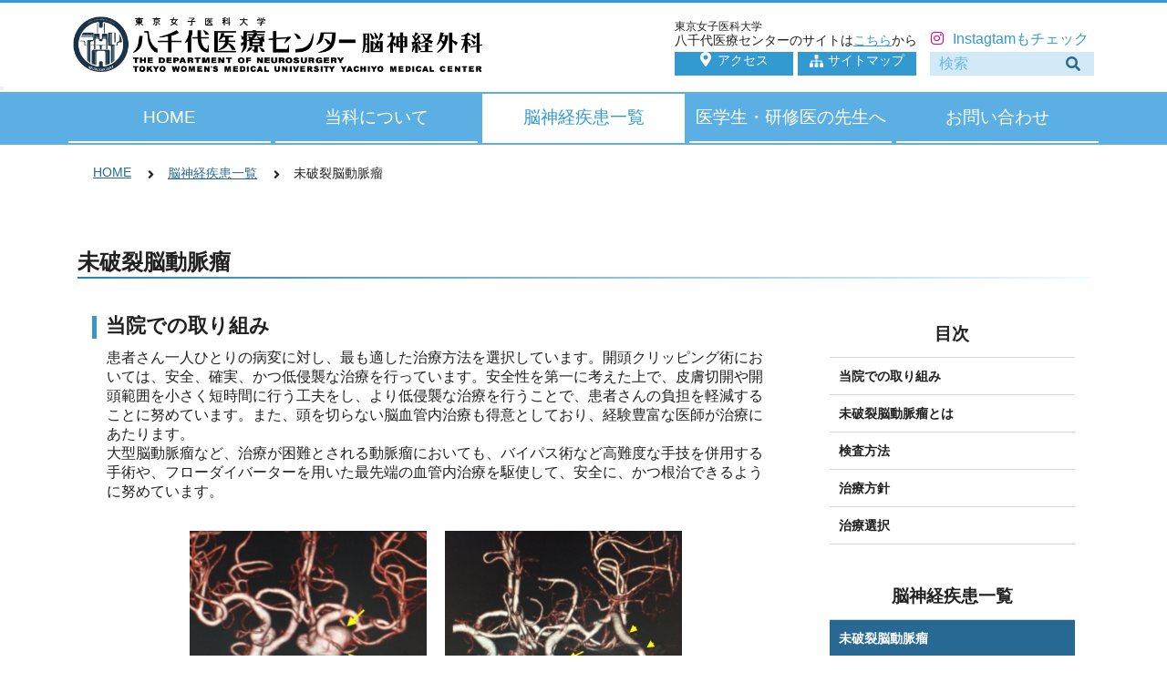

--- FILE ---
content_type: text/html; charset=UTF-8
request_url: https://twmu-y-ns.jp/braindes01/
body_size: 7522
content:

<!DOCTYPE html>
<html lang="ja">

<head>
  <meta charset="UTF-8">
  <meta name="viewport" content="width=device-width, initial-scale=1.0">
  <meta http-equiv="X-UA-Compatible" content="ie=edge">
  <meta name="description" content="東京女子医科大学八千代医療センター脳神経外科のサイトです。高度な手術技術/カテーテル技術と最新医療機器を駆使して、治療難易度が高い疾患についても安全で確実な治療を目指しています。脳卒中などの救急疾患にも24時間体制で対応しています。">
  <meta name="keywords" content="八千代,脳外科,病院,千葉県,脳神経外科">
  <script src="https://cdnjs.cloudflare.com/ajax/libs/jquery/3.4.1/jquery.min.js"></script>
  <link rel="icon" href="/favicon.ico">
  <link rel="stylesheet" href="https://twmu-y-ns.jp/wp/wp-content/themes/twmu-y-ns/css/sticky-state.css">
  <link rel="stylesheet" href="https://twmu-y-ns.jp/wp/wp-content/themes/twmu-y-ns/css/style.min.css?=260126-56">
  <link href="https://use.fontawesome.com/releases/v5.0.10/css/all.css" rel="stylesheet">
  <link rel="stylesheet" type="text/css" href="https://cdn.jsdelivr.net/npm/slick-carousel@1.8.1/slick/slick.css">
  <title>東京女子医科大学八千代医療センター脳神経外科 | 未破裂脳動脈瘤</title>
  <link rel='dns-prefetch' href='//www.google.com' />
<link rel='dns-prefetch' href='//s.w.org' />
<link rel='stylesheet' id='wp-block-library-css'  href='https://twmu-y-ns.jp/wp/wp-includes/css/dist/block-library/style.min.css?ver=5.4.2' type='text/css' media='all' />
<link rel='stylesheet' id='contact-form-7-css'  href='https://twmu-y-ns.jp/wp/wp-content/plugins/contact-form-7/includes/css/styles.css?ver=5.1.9' type='text/css' media='all' />
<script type='text/javascript' src='https://twmu-y-ns.jp/wp/wp-includes/js/jquery/jquery.js?ver=1.12.4-wp'></script>
<script type='text/javascript' src='https://twmu-y-ns.jp/wp/wp-includes/js/jquery/jquery-migrate.min.js?ver=1.4.1'></script>
<link rel='https://api.w.org/' href='https://twmu-y-ns.jp/wp-json/' />
<link rel="EditURI" type="application/rsd+xml" title="RSD" href="https://twmu-y-ns.jp/wp/xmlrpc.php?rsd" />
<link rel="wlwmanifest" type="application/wlwmanifest+xml" href="https://twmu-y-ns.jp/wp/wp-includes/wlwmanifest.xml" /> 
<meta name="generator" content="WordPress 5.4.2" />
<link rel='shortlink' href='https://twmu-y-ns.jp/?p=24' />
<link rel="alternate" type="application/json+oembed" href="https://twmu-y-ns.jp/wp-json/oembed/1.0/embed?url=https%3A%2F%2Ftwmu-y-ns.jp%2Fbraindes01%2F" />
<link rel="alternate" type="text/xml+oembed" href="https://twmu-y-ns.jp/wp-json/oembed/1.0/embed?url=https%3A%2F%2Ftwmu-y-ns.jp%2Fbraindes01%2F&#038;format=xml" />
  <meta name="google-site-verification" content="bri7GfmnBRMKmhkvMDFGqwfd7nSlXmkjFCRGdFYBsL0" />
  <script src="https://ajax.googleapis.com/ajax/libs/jquery/3.6.0/jquery.min.js"></script>
  <script type="text/javascript" src="//cdn.jsdelivr.net/npm/slick-carousel@1.8.1/slick/slick.min.js"></script>
</head>

<body>
  <header>
    <div class="header">
      <div class="header-logo"><a href="https://twmu-y-ns.jp">
          <img src="https://twmu-y-ns.jp/wp/wp-content/themes/twmu-y-ns/img/top/logo.png" alt="八千代医療センター脳神経外科"></a>
      </div>
      <div class="header-smenu hsm-pc">
        <div class="header-smenu__contents">
          <div class="h-yachiyo">
            <a href="http://www.twmu.ac.jp/TYMC/" target="_blank" rel="noopener noreferrer">
              <span class="h-yachiyo__stxt">東京女子医科大学</span>
              八千代医療センターのサイトは<span class="h-yachiyo__link">こちら</span>から
            </a>
          </div>
          <div class="h-sns">
            <a href="https://www.instagram.com/yachiyo_neurosurgery/?igsh=MWRpNXg0bHB5OG5kaA%3D%3D&amp;utm_source=qr#" target="_blank" rel="noopener noreferrer">
              <span><i class="fab fa-instagram fa-1.5x" style="color:#c71585;"></i></span>Instagtamもチェック
            </a>
          </div>
        </div>
        <div class="header-smenu__contents">
          <div class="h-access">
            <a href="https://twmu-y-ns.jp/contact/#access">
              <span><i class="fas fa-map-marker-alt"></i></span>アクセス</a>
          </div>
          <div class="h-sitemap">
            <a href="https://twmu-y-ns.jp/sitemap/">
              <span><img src="https://twmu-y-ns.jp/wp/wp-content/themes/twmu-y-ns/img/top/sitemap.png" alt="サイトマップ"></span>サイトマップ</a>
          </div>
          <div class="h-serch">
            <form method="get" id="searchform" action="https://twmu-y-ns.jp">
<input type="text" name="s" id="s" placeholder="検索"/>
<button type="submit"><i class="fas fa-search"></i></button>
</form>          </div>
        </div>
      </div>
    </div>
    <div class="header-button">
      <button class="header-button__line">
        <span class="hbline"></span>
        <span class="hbline"></span>
        <span class="hbline"></span>
      </button>
    </div>
    <div class="h-nav">
      <nav id="mnav">
        <div class="navlist">

          <div class="h-serch">
            <form method="get" id="searchform" action="https://twmu-y-ns.jp">
<input type="text" name="s" id="s" placeholder="検索"/>
<button type="submit"><i class="fas fa-search"></i></button>
</form>          </div>
        </div>
        <ul class="fade f-ul" id="ulpic">
          <li class=""><a href="https://twmu-y-ns.jp">HOME</a></li>
          <li class=""><a href="javascript:void(0)" class="parents">当科について</a>
            <ul class="s-ul">
              <li class="hds"><a href="https://twmu-y-ns.jp/greeting/">ご挨拶</a></li>
              <li class="hds"><a href="https://twmu-y-ns.jp/guide/">診療案内</a></li>
              <li class="hds"><a href="https://twmu-y-ns.jp/performance/">診療実績</a></li>
              <li class="hds"><a href="https://twmu-y-ns.jp/staffs/">スタッフ一覧</a></li>
            </ul><!-- /.submenu -->
          </li>
          <!-- <li class=""><a href="https://twmu-y-ns.jp/news/">お知らせ</a></li> -->
          <li class=" pic"><a href="javascript:void(0)" class="parents">脳神経疾患一覧</a>
            <ul class="s-ul">
              <li class="hds"><a href="https://twmu-y-ns.jp/braindes01/">未破裂脳動脈瘤</a></li>
              <li class="hds"><a href="https://twmu-y-ns.jp/braindes02/">もやもや病</a></li>
              <li class="hds"><a href="https://twmu-y-ns.jp/braindes03/">頭蓋内動脈狭窄症・閉塞症</a></li>
              <li class="hds"><a href="https://twmu-y-ns.jp/braindes04/">頚動脈狭窄症</a></li>
              <li class="hds"><a href="https://twmu-y-ns.jp/braindes05/">脳動静脈奇形</a></li>
              <li class="hds"><a href="https://twmu-y-ns.jp/braindes06/">髄膜腫</a></li>
              <li class="hds"><a href="https://twmu-y-ns.jp/braindes07/">聴神経腫瘍</a></li>
              <li class="hds"><a href="https://twmu-y-ns.jp/braindes08/">顔面けいれん/三叉神経痛</a></li>
              <li class="hds"><a href="https://twmu-y-ns.jp/braindes09/">脊髄脊椎疾患</a></li>
              <!-- <li class="hds"><a href="javascript:void(0)">神経鞘腫<span> ※準備中</span></a></li> -->
            </ul><!-- /.submenu -->
          </li>
          <li class=""><a href="https://twmu-y-ns.jp/careerup/">医学生・研修医の先生へ</a></li>
          <li class=""><a href="https://twmu-y-ns.jp/contact/">お問い合わせ</a></li>
        </ul>

        <div class="navlist">
          <div class="header-smenu">
            <div class="header-smenu__contents">
              <div class="h-access">
                <a href="https://twmu-y-ns.jp/contact/#access">
                  <span><i class="fas fa-map-marker-alt"></i></span>アクセス</a>
              </div>
              <div class="h-sitemap">
                <a href="https://twmu-y-ns.jp/sitemap/">
                  <span><img src="https://twmu-y-ns.jp/wp/wp-content/themes/twmu-y-ns/img/top/sitemap.png" alt="サイトマップ"></span>サイトマップ</a>
              </div>
            </div>

            <div class="header-smenu__sns">
              <a href="https://www.instagram.com/yachiyo_neurosurgery/?igsh=MWRpNXg0bHB5OG5kaA%3D%3D&amp;utm_source=qr#" target="_blank" rel="noopener noreferrer">
                <span><i class="fab fa-instagram fa-2x" style="color:#c71585;"></i></span>Instagtamもチェック
              </a>
            </div>

            <div class="h-yachiyo">
              <a href="http://www.twmu.ac.jp/TYMC/" target="_blank" rel="noopener noreferrer">
                <span class="h-yachiyo__stxt">東京女子医科大学</span>
                八千代医療センターのサイトは<span class="h-yachiyo__link">こちら</span>から
              </a>
            </div>
          </div>
        </div>
      </nav><!-- /#mnav -->
    </div>
  </header>
<main>
  <div class="breadcrumbs">
    


  <ul>
    <li><a href="https://twmu-y-ns.jp">HOME</a></li>
    <li><a href="https://twmu-y-ns.jp#cranial">脳神経疾患一覧</a></li>
    <li>未破裂脳動脈瘤</li>
  </ul>
  </div>
  <div class="brain" id="brain">
    <h2 class="contents-title">未破裂脳動脈瘤</h2>
    <div class="brain-des">
      <div class="brain-des__con">
        <section>
          <h3 class="contents-subtitle" id="n01">当院での取り組み</h3>
          <div class="contents-subbox">
            <p>
              患者さん一人ひとりの病変に対し、最も適した治療方法を選択しています。開頭クリッピング術においては、安全、確実、かつ低侵襲な治療を行っています。安全性を第一に考えた上で、皮膚切開や開頭範囲を小さく短時間に行う工夫をし、より低侵襲な治療を行うことで、患者さんの負担を軽減することに努めています。また、頭を切らない脳血管内治療も得意としており、経験豊富な医師が治療にあたります。<br>
              大型脳動脈瘤など、治療が困難とされる動脈瘤においても、バイパス術など高難度な手技を併用する手術や、フローダイバーターを用いた最先端の血管内治療を駆使して、安全に、かつ根治できるように努めています。
            </p>
            <div class="cs-img03 cs-mt">
              <div>
                <img src="https://twmu-y-ns.jp/wp/wp-content/themes/twmu-y-ns/img/brain_des/brain_des_02_1.jpg?=260126-56" alt="治療前">
                <p>治療前</p>
              </div>
              <div>
                <img src="https://twmu-y-ns.jp/wp/wp-content/themes/twmu-y-ns/img/brain_des/brain_des_02_2.jpg?=260126-56" alt="治療後">
                <p>治療後</p>
              </div>
            </div>
            <p class="italic"> 物が二重に見えるようになって発症した内頚動脈大型動脈瘤（矢印）の症例です。クリッピング術で直接動脈瘤をつぶすことができないため、バイパス術（矢印）を増設し内頚動脈を遮断することで動脈瘤を治療しました。
            </p>
          </div>
        </section>
        <section>
          <h3 class="contents-subtitle" id="n02">未破裂脳動脈瘤とは</h3>
          <div class="contents-subbox">
            <p>
              　脳の中の比較的太い血管に出来た瘤(コブ)で、ほとんどの場合、無症状ですが、破裂すると出血して、クモ膜下出血になります。クモ膜下出血は脳卒中（脳血管障害）の中でも最も予後が悪い病気と言われており、発症すると、死亡例が約1/3、後遺症の残る例が約1/3、元気に回復する方は約1/3と言われています。
            </p>
            <div class="bdc-flex bdc-flex__start bdc-start1">
              <div><img src="https://twmu-y-ns.jp/wp/wp-content/themes/twmu-y-ns/img/brain_des/brain_des_02_3.jpg?=260126-56" alt="脳血管"></div>
              <div><img src="https://twmu-y-ns.jp/wp/wp-content/themes/twmu-y-ns/img/brain_des/brain_des_02_4.jpg?=260126-56" alt="血管の瘤"></div>
            </div>
          </div>
        </section>
        <section>
          <h3 class="contents-subtitle" id="n03">検査方法</h3>
          <div class="contents-subbox">
            <p>下記検査を適宜行い、治療方針を検討します。<br>
              　・頭部MRI/MRA<br>
              　・造影CTA：<br>
              　・脳血管撮影
            </p>
          </div>
        </section>
        <section>
          <h3 class="contents-subtitle" id="n04">治療方針</h3>
          <div class="contents-subbox">
            <p>　一般的に脳動脈瘤は、大きさ、形、分枝血管の位置などバリエーションが多い疾患です。治療方針を決定しる際には、自然歴(破裂率)と治療の安全性を考慮します。</p>
            <div class="cs-box">
              <h4><span class="cs-ffm">Ⅰ</span>自然歴(破裂率)</h4>
              <ul class="cs-disc">
                <li>「自然歴」とは、「破裂の危険性はどのくらいあるのか」「増大や変形する可能性はどのくらいあるのか」という確率を指します。</li>
                <li>無症候性未破裂動脈瘤の破裂率は、全体平均 0.95%／年という結果が出ています。</li>
                <li>動脈瘤が大きいほど、破裂しやすく、大きさと破裂率の関係は以下になります。<br>
                  　3-4mmの動脈瘤　→　年間破裂率 0.14-0.90%<br>
                  　5-6mmの動脈瘤　→　年間破裂率 0.31-1.37%<br>
                  　7-9mm の動脈瘤　→　年間破裂率 0.97-3.19%<br>
                  　10-24mm の動脈瘤　→　年間破裂率 1.07-6.94%<br>
                  　25mm以上の動脈瘤　→　年間破裂率 10.61-126.97%</li>
                <li>また不正形であるほど破裂しやすく、ブレブ（動脈瘤からさらに小さいコブが出ている形状）があると出血リスクが高くなると報告されています。</li>
                <li>大きさや形以外に、年齢（70歳以上）、部位、喫煙習慣、高血圧、過度の飲酒（1週間で150g以上のアルコール摂取）、家族歴（血縁にくも膜下出血や脳動脈瘤の既往の方がいる）、多発性、くも膜下出血の既往歴などが破裂リスクを高める要因としてあげられています。</li>
              </ul>
            </div>
            <div class="cs-box">
              <h4><span class="cs-ffm">Ⅱ</span>治療の安全性</h4>
              <ul class="cs-disc">
                <li>動脈瘤は大きさ、部位、形状のバリエーションが広く、それだけ治療の安全性も個々に異なります。</li>
                <li>治療を受けられる方の年齢、脳の状態、全身状態も重要です。</li>
              </ul><br>
              <p>これらを踏まえた上で破裂率と治療リスク総合的に鑑みて治療方針を提示、ご本人の希望を尊重し治療方針を決定します。</p>
            </div>
          </div>
        </section>
        <section>
          <h3 class="contents-subtitle" id="n05">治療選択</h3>
          <div class="contents-subbox">
            <p>治療には基本的に下記3通りの方法があります。<br>
              1）手術：開頭クリッピング術<br>
              2）血管内治療： 動脈瘤コイル塞栓術、フローダイバーター<br>
              3）経過観察（定期的な画像検査）
            </p>
            <div class="cs-box">
              <p class="cs-alpf__inner">
                <span>1）</span><span><span class="cs-fw">開頭手術（クリッピング術）：</span>開頭を行ない、破裂している動脈瘤の根元の部分に直接クリップを挟むことで、動脈瘤へ行く血流を遮断し、再出血を防ぐ方法です。動脈瘤の形状に合わせて様々なクリップを使用します。直視下でクリップをかけるので確実性が高く、動脈瘤破裂予防において最も効果が期待できます。また、他の治療法に比べて重篤な合併症が少ないことも利点の一つです。</span>
              </p>
              <div class="cs-img01 cs-img01_2">
                <div><img src="https://twmu-y-ns.jp/wp/wp-content/themes/twmu-y-ns/img/brain_des/brain_des_02_5.jpg?=260126-56" alt="治療中"></div>
                <div><img src="https://twmu-y-ns.jp/wp/wp-content/themes/twmu-y-ns/img/brain_des/brain_des_02_6.jpg?=260126-56" alt="治療中"></div>
              </div>
            </div>

            <div class="cs-box">
              <p class="cs-alpf__inner">
                <span>2）</span><span><span class="cs-fw">血管内治療（コイル塞栓術、フローダイバーター）：</span>足の付根の血管からカテーテルを挿入し、そこから動脈瘤のある脳血管までカテーテルを進めていきます。腕の血管からカテーテルを挿入することもあります。動脈瘤の内部に約0.3mm~0.5mm程度の太さのコイル（プラチナ製）を充填していくことで、動脈瘤内へ行く血流を遮断し、破裂を防ぐ方法です。動脈瘤の大きさや形状によっては、フローダイバーターというステントを動脈瘤ができている脳血管に留置することで治療が可能な場合があります。患者さんへの侵襲が少ない治療であり、近年道具の発達に伴って進歩している治療法になります。</span>
              </p>
              <div class="cs-box cs-ml">
                <img src="https://twmu-y-ns.jp/wp/wp-content/themes/twmu-y-ns/img/brain_des/brain_des_02_7.jpg?=260126-56" alt="コイルが入っている状態の図">
              </div>
            </div>

            <div class="cs-box">
              <p class="cs-alpf__inner"><span>3）</span><span><span class="cs-fw">経過観察（定期的な画像検査）：</span>治療はせずに様子を見ます。定期的にMRIなどを用いて動脈瘤の大きさなどの変化をチェックします。</span></p>
            </div>
          </div>
        </section>
      </div>
      <div class="brain-des__side">
        <div class="sticky">
          <div class="bds-toc">
            <h4>目次</h4>
            <ul>
              <li><a href="#n01">当院での取り組み</a></li>
              <li><a href="#n02">未破裂脳動脈瘤とは</a></li>
              <li><a href="#n03">検査方法</a></li>
              <li><a href="#n04">治療方針</a></li>
              <li><a href="#n05">治療選択</a></li>
            </ul>
          </div>
          <div class="bds-list bds-list__none">
            <h4>脳神経疾患一覧</h4>
            <!-- <ul>
              <li><a href="https://twmu-y-ns.jp/braindes01/">もやもや病</a></li>
              <li class="bds-list__chois"><a href="https://twmu-y-ns.jp/braindes02/">未破裂脳動脈瘤</a></li>
              <li><a href="https://twmu-y-ns.jp/braindes03/">頭蓋内動脈狭窄症・閉塞症</a></li>
              <li><a href="https://twmu-y-ns.jp/braindes04/">頚動脈狭窄症</a></li>
              <li><a href="https://twmu-y-ns.jp/braindes05/">脳動静脈奇形</a></li>
              <li><a href="https://twmu-y-ns.jp/braindes06/">髄膜腫</a></li>
              <li><a href="https://twmu-y-ns.jp/braindes07/">聴神経腫瘍</a></li>
              <li><a href="https://twmu-y-ns.jp/braindes08/">顔面けいれん/三叉神経痛</a></li>
            </ul> -->
            
<ul>
  <li class="bds-list__chois"><a href="https://twmu-y-ns.jp/braindes01/">未破裂脳動脈瘤</a></li>
  <li class=""><a href="https://twmu-y-ns.jp/braindes02/">もやもや病</a></li>
  <li class=""><a href="https://twmu-y-ns.jp/braindes03/">頭蓋内動脈狭窄症・閉塞症</a></li>
  <li class=""><a href="https://twmu-y-ns.jp/braindes04/">頚動脈狭窄症</a></li>
  <li class=""><a href="https://twmu-y-ns.jp/braindes05/">脳動静脈奇形</a></li>
  <li class=""><a href="https://twmu-y-ns.jp/braindes06/">髄膜腫</a></li>
  <li class=""><a href="https://twmu-y-ns.jp/braindes07/">聴神経腫瘍</a></li>
  <li class=""><a href="https://twmu-y-ns.jp/braindes08/">顔面けいれん/三叉神経痛</a></li>
  <li class=""><a href="https://twmu-y-ns.jp/braindes09/">脊髄脊椎疾患</a></li>
</ul>          </div>
        </div>
      </div>

    </div>
  </div>
</main>

<script>
  $(function() {
    $('a[href^="#"]').click(function() {
      var speed = 500;
      var href = $(this).attr("href");
      var target = $(href == "#" || href == "" ? 'html' : href);
      var position = target.offset().top;
      $("html, body").animate({
        scrollTop: position
      }, speed, "swing");
      return false;
    });
  });
</script>
<div class="to-top">
  <p>PAGE TOP</p>
</div>
<footer>
    <ul class="footer-nav">
      <li><a href="https://twmu-y-ns.jp">HOME</a></li>
      <li><a href="https://twmu-y-ns.jp/greeting/">当科について</a></li>
      <li><a href="https://twmu-y-ns.jp/performance/">診療実績</a></li>
      <li><a href="https://twmu-y-ns.jp/#cranial">脳神経疾患一覧</a></li>
      <li><a href="https://twmu-y-ns.jp/contact/">お問い合わせ</a></li>
    </ul>
    <small>Copyright ©2019 TYMC. All Right Reserved.</small>
  </footer>
  <script>
    $(function() {
    var topBtn = $('.to-top');
    //ボタンを非表示にする
    topBtn.hide();
    //スクロールしてページトップから100に達したらボタンを表示
    $(window).scroll(function () {
        if ($(this).scrollTop() > 100) {
　　　　　　　//フェードインで表示
            topBtn.fadeIn();
        } else {
　　　　　　　//フェードアウトで非表示
            topBtn.fadeOut();
        }
    });
    //スクロールしてトップへ戻る
    topBtn.click(function () {
        $('body,html').animate({
            scrollTop: 0
        }, 500);
        return false;
    });
});



  </script>
  <script src="https://twmu-y-ns.jp/wp/wp-content/themes/twmu-y-ns/js/sticky-state.min.js"></script>
  <script src="https://twmu-y-ns.jp/wp/wp-content/themes/twmu-y-ns/js/style.js"></script>
  <script src="https://twmu-y-ns.jp/wp/wp-content/themes/twmu-y-ns/js/slide.js"></script>
<script type='text/javascript'>
/* <![CDATA[ */
var wpcf7 = {"apiSettings":{"root":"https:\/\/twmu-y-ns.jp\/wp-json\/contact-form-7\/v1","namespace":"contact-form-7\/v1"}};
/* ]]> */
</script>
<script type='text/javascript' src='https://twmu-y-ns.jp/wp/wp-content/plugins/contact-form-7/includes/js/scripts.js?ver=5.1.9'></script>
<script type='text/javascript'>
var renderInvisibleReCaptcha = function() {

    for (var i = 0; i < document.forms.length; ++i) {
        var form = document.forms[i];
        var holder = form.querySelector('.inv-recaptcha-holder');

        if (null === holder) continue;
		holder.innerHTML = '';

         (function(frm){
			var cf7SubmitElm = frm.querySelector('.wpcf7-submit');
            var holderId = grecaptcha.render(holder,{
                'sitekey': '6LcA16gZAAAAAPHi3jPTXNrEWIsDn2CTh01QBqRQ', 'size': 'invisible', 'badge' : 'inline',
                'callback' : function (recaptchaToken) {
					if((null !== cf7SubmitElm) && (typeof jQuery != 'undefined')){jQuery(frm).submit();grecaptcha.reset(holderId);return;}
					 HTMLFormElement.prototype.submit.call(frm);
                },
                'expired-callback' : function(){grecaptcha.reset(holderId);}
            });

			if(null !== cf7SubmitElm && (typeof jQuery != 'undefined') ){
				jQuery(cf7SubmitElm).off('click').on('click', function(clickEvt){
					clickEvt.preventDefault();
					grecaptcha.execute(holderId);
				});
			}
			else
			{
				frm.onsubmit = function (evt){evt.preventDefault();grecaptcha.execute(holderId);};
			}


        })(form);
    }
};
</script>
<script type='text/javascript' async defer src='https://www.google.com/recaptcha/api.js?onload=renderInvisibleReCaptcha&#038;render=explicit&#038;hl=ja'></script>
<script type='text/javascript' src='https://twmu-y-ns.jp/wp/wp-includes/js/wp-embed.min.js?ver=5.4.2'></script>
</body>

</html>

--- FILE ---
content_type: text/css
request_url: https://twmu-y-ns.jp/wp/wp-content/themes/twmu-y-ns/css/style.min.css?=260126-56
body_size: 11501
content:
@charset "UTF-8";*{margin:0;padding:0;box-sizing:border-box;font-size:16px;color:#212121}@media(max-width:550px){*{font-size:15px}}img{vertical-align:bottom}ul{margin:0;padding:0}li{list-style:none;margin:0;padding:0}a{text-decoration:none;color:#212121}header{border-top:3px solid #349bdb;position:relative}header img{width:100%}header,footer{font-family:"游ゴシック Medium",Yu Gothic Medium,"游ゴシック体",YuGothic,sans-serif}main{font-family:Yu Mincho,YuMincho,serif}table{border-collapse:collapse}.about,.news,.brain,.contact,.nofound,.sitemap,.nsingle,.psearch{max-width:1140px;margin:0 auto 5em;padding:0 15px}.about img,.news img,.brain img,.contact img,.nofound img,.sitemap img,.psearch img,.fp img{width:100%}.italic{font-style:italic}.breadcrumbs{max-width:1140px;margin:0 auto}@media(max-width:930px){.breadcrumbs{margin-top:-5em}}.breadcrumbs ul{margin-top:5em;margin-left:2em;display:-ms-flexbox;display:flex;-ms-flex-pack:start;justify-content:start;-ms-flex-wrap:wrap;flex-wrap:wrap}@media(max-width:550px){.breadcrumbs ul{margin-left:1em}}.breadcrumbs ul li{position:relative;margin-right:40px;font-size:14.08px;font-size:.88rem;font-family:"游ゴシック Medium",Yu Gothic Medium,"游ゴシック体",YuGothic,sans-serif}@media(max-width:450px){.breadcrumbs ul li{margin-right:35px}}.breadcrumbs ul li:last-child:after{display:none}.breadcrumbs ul li:after{font-family:"Font Awesome 5 Free";content:'\f105';font-weight:900;display:block;color:#212121;position:absolute;top:4px;right:-25px}@media(max-width:450px){.breadcrumbs ul li:after{right:-20px}}.breadcrumbs ul li a{text-decoration:underline;font-size:14.08px;font-size:.88rem;font-family:"游ゴシック Medium",Yu Gothic Medium,"游ゴシック体",YuGothic,sans-serif;color:#276993}.breadcrumbs ul li a:hover{opacity:.5;-ms-filter:"progid:DXImageTransform.Microsoft.Alpha(Opacity=50)"}.contents-title{font-size:24px;font-size:1.5rem;margin-top:3em;margin-bottom:1.5em;position:relative}.contents-title:after{content:'';display:block;width:100%;height:2px;background:linear-gradient(to right,#2080bc,#e8fffd)}@media(max-width:930px){.contents-title{margin-top:1.5em}}.contents-subtitle{position:relative;font-size:22.4px;font-size:1.4rem;margin-bottom:1em;padding-left:15px}.contents-subtitle:before{content:'';display:block;width:5px;height:25px;position:absolute;top:5px;left:0;background:#3399d1}.header{max-width:1140px;display:-ms-flexbox;display:flex;-ms-flex-pack:justify;justify-content:space-between;margin:15px auto 0;padding:0 10px}@media(max-width:930px){.header{padding:15px 10px 30px;margin:0}}@media(max-width:450px){.header{padding:10px 7px 15px}}.header-logo{max-width:450px}@media(max-width:930px){.header-logo{max-width:370px}}@media(max-width:450px){.header-logo{max-width:260px}}@media(max-width:930px){.header .hsm-pc{display:none}}.header-smenu__contents{margin-top:3px;display:-ms-flexbox;display:flex;-ms-flex-pack:start;justify-content:flex-start}@media(max-width:930px){.header-smenu__contents{margin-top:0;margin-bottom:15px}}.header-smenu__contents .h-yachiyo,.header-smenu__contents .h-sns{text-align:right}@media(max-width:930px){.header-smenu__contents .h-yachiyo,.header-smenu__contents .h-sns{text-align:left}}.header-smenu__contents .h-yachiyo a,.header-smenu__contents .h-sns a{color:#3399d1}.header-smenu__contents .h-yachiyo span,.header-smenu__contents .h-sns span{padding-right:10px}.header-smenu__contents .h-yachiyo span img,.header-smenu__contents .h-sns span img{width:20px;vertical-align:text-top}.header-smenu__contents .h-yachiyo{text-align:left;margin-right:15px}.header-smenu__contents .h-yachiyo a{color:#212121;font-size:14px}.header-smenu__contents .h-yachiyo span{padding:0}.header-smenu__contents .h-yachiyo__stxt{font-size:12px;display:block;margin-bottom:-3px}.header-smenu__contents .h-yachiyo__link{color:#3399d1;font-size:14px;text-decoration:underline}.header-smenu__contents .h-sns{-ms-flex-item-align:end;align-self:flex-end}.header-smenu__contents .h-access,.header-smenu__contents .h-sitemap{background:#3399d1;min-width:130px;text-align:center}@media(max-width:930px){.header-smenu__contents .h-access,.header-smenu__contents .h-sitemap{min-width:140px;margin-right:5px}}.header-smenu__contents .h-access a,.header-smenu__contents .h-sitemap a{color:#fff;font-size:14.08px;font-size:.88rem;display:block}.header-smenu__contents .h-access a i,.header-smenu__contents .h-sitemap a i{padding-right:7px;color:#fff}.header-smenu__contents .h-sitemap{margin-left:5px;margin-right:15px}@media(max-width:930px){.header-smenu__contents .h-sitemap{margin-right:10px}}.header-smenu__contents .h-sitemap img{width:15px;vertical-align:middle;margin-right:5px}.header-smenu__sns a{color:#1877f2;font-size:17.6px;font-size:1.1rem}.header-smenu__sns a span{width:30px;display:inline-block;margin-right:15px}.h-yachiyo{text-align:left;margin-right:15px}@media(max-width:930px){.h-yachiyo{margin-top:.5em}}.h-yachiyo a{color:#212121;font-size:14px}.h-yachiyo span{padding:0}.h-yachiyo__stxt{font-size:12px;display:block;margin-bottom:-3px}.h-yachiyo__link{color:#3399d1;font-size:14px;text-decoration:underline}.h-serch{position:relative}@media(max-width:930px){.h-serch{width:200px;margin:0 auto 20px}}.h-serch input{width:180px;height:26px;background:#d2e9f8;border:none;padding-left:10px;outline:none}@media(max-width:930px){.h-serch input{width:200px;height:35px}}.h-serch :-ms-input-placeholder{color:#6db7e6;font-family:"游ゴシック Medium",Yu Gothic Medium,"游ゴシック体",YuGothic,sans-serif}.h-serch ::placeholder{color:#6db7e6;font-family:"游ゴシック Medium",Yu Gothic Medium,"游ゴシック体",YuGothic,sans-serif}.h-serch :-ms-input-placeholder{color:#6db7e6;font-family:"游ゴシック Medium",Yu Gothic Medium,"游ゴシック体",YuGothic,sans-serif}.h-serch ::placeholder{color:#6db7e6;font-family:"游ゴシック Medium",Yu Gothic Medium,"游ゴシック体",YuGothic,sans-serif}.h-serch button{position:absolute;top:5px;right:15px;color:#4a7894;cursor:pointer;background:none;border:none}.h-serch button i{color:#276993}@media(max-width:930px){.h-serch button{top:10px;right:10px}}.h-nav{position:relative}@media(max-width:930px){.h-nav{position:absolute;width:100%;z-index:999}}#mnav{width:100%;margin:0 auto;position:absolute;background:rgba(52,155,219,.8);z-index:5}#mnav .navlist,#mnav .reservatArea{display:none}@media(max-width:930px){#mnav .navlist{display:block;margin-top:20px}#mnav .navlist a{display:block;line-height:1.5;padding:5px}}@media(max-width:930px){#mnav .reservatArea{display:block;border:0;border-radius:0;margin-top:10px;box-shadow:0 0 0 transparent;background:#fff}}#mnav .f-ul{max-width:1140px;margin:0 auto;display:-ms-flexbox;display:flex;-ms-flex-pack:center;justify-content:center;-ms-flex-align:center;align-items:center;position:relative}#mnav .f-ul>li{width:20%;position:relative;padding:2px 0;margin-right:5px}#mnav .f-ul>li:first-child{margin-left:5px}#mnav .f-ul>li.pic>a{background:#fff;color:#3399d1}@media(max-width:930px){#mnav .f-ul>li.pic>a{background:transparent;color:#276993}}#mnav .f-ul>li:first-child:before{display:none}#mnav .f-ul>li a{display:-ms-flexbox;display:flex;-ms-flex-pack:center;justify-content:center;-ms-flex-align:center;align-items:center;width:100%;height:54px;color:#fff;font-size:19.2px;font-size:1.2rem;position:relative;border-bottom:2px solid #fff}#mnav .f-ul>li:hover>a.parents:before{display:block}#mnav .f-ul>li:hover .s-ul{display:block}#mnav .s-ul{position:absolute;left:0;top:100%;z-index:9999;display:none;width:100%;background:rgba(52,155,219,.8);text-align:left}#mnav .s-ul span{font-size:13.6px;font-size:.85rem;color:#fff;vertical-align:bottom}@media(max-width:930px){#mnav .s-ul span{color:#276993}}#mnav .s-ul li a{display:block;transition:all .25s ease;font-size:16px;font-size:1rem;padding:10px 0 10px 10px;height:auto;border-bottom:1px solid #fff}@media(max-width:930px){#mnav .s-ul li a{padding-left:50px!important;height:auto}#mnav .s-ul li a:before{content:'';display:block;width:10px;height:1px;background:#71abcf;position:absolute;top:22px;left:33px}}@media(max-width:930px){#mnav{width:100%;position:absolute;overflow-y:auto;top:0;background:rgba(245,252,255,.93);height:calc(100vh - 45px);display:none;padding:50px 30px 0}#mnav .f-ul{display:block}#mnav .f-ul>li{width:100%;border-right:0;margin-top:1px;background:#fff}}@media(max-width:930px) and (max-width:930px){#mnav .f-ul>li{background:transparent}}@media(max-width:930px){#mnav .f-ul>li:hover .s-ul{display:none}#mnav .f-ul>li:first-child a{border-top:1px solid #71abcf}#mnav .f-ul>li a{-ms-flex-pack:start;justify-content:flex-start;color:#276993;padding-left:15px;border-bottom:1px solid #71abcf}#mnav .f-ul>li a.parents:before{display:block;content:'';position:absolute;top:50%;right:8px;width:6px;height:6px;margin:-6px 0 0;border-top:solid 2px #276993;border-right:solid 2px #276993;transform:rotate(135deg)}}@media(max-width:930px) and (max-width:450px){#mnav{padding:15px 10px 0}}@media(max-width:930px){#mnav .s-ul{position:relative;left:0;top:0;z-index:9999;padding-top:0;display:none;width:100%;background:transparent}}.hds:last-child{border-bottom:none}@media(max-width:930px){.hds{border-bottom:none;background:#cef0f5}.hds:before{display:none!important}}.hds:hover{cursor:pointer}.hds:hover a{opacity:.5;-ms-filter:"progid:DXImageTransform.Microsoft.Alpha(Opacity=50)"}.hds>a{color:#fff;transition:all .2s}@media(max-width:930px){.header-button__line{display:block;outline:none;width:50px;height:45px;position:relative;display:none;position:absolute;right:17px;top:17px;z-index:999;border:0;cursor:pointer;background:transparent}}@media(max-width:930px) and (max-width:930px){.header-button__line{display:block}}@media(max-width:930px) and (max-width:450px){.header-button__line{right:0;top:7px}}@media(max-width:930px){.header-button__line .hbline{display:block;background:#276993;width:25px;height:2px;position:absolute;left:12px;transition:all .4s;-webkit-transition:all .4s;-moz-transition:all .4s}.header-button__line .hbline:first-child{top:12px}.header-button__line .hbline:nth-child(2){top:22px}.header-button__line .hbline:last-child{bottom:11px}.header-button__line.is_active .hbline:first-child{transform:translateY(10px) rotate(45deg)}.header-button__line.is_active .hbline:nth-child(2){opacity:0;-ms-filter:"progid:DXImageTransform.Microsoft.Alpha(Opacity=0)"}.header-button__line.is_active .hbline:last-child{transform:translateY(-10px) rotate(-45deg)}}.main-mvisual .mm-pc{display:block}@media(max-width:450px){.main-mvisual .mm-pc{display:none}}.main-mvisual .mm-sp{display:none}@media(max-width:450px){.main-mvisual .mm-sp{display:block}}.main-mvisual__cc{position:relative;max-width:1140px;margin:0 auto}.main-mvisual__cc p{font-size:24px;font-size:1.5rem;line-height:1.45;background:rgba(245,252,255,.7);color:#276993;font-weight:700;position:absolute;bottom:20px;left:0;padding:10px 5px 10px 15px}@media(max-width:550px){.main-mvisual__cc p{font-size:1.2rem;padding-left:10px;bottom:10px}}@media screen and (max-width:330px){.main-mvisual__cc p{font-size:1rem}}.main-news{width:100%;box-shadow:0 3px 6px rgba(0,0,0,.25);font-family:"游ゴシック Medium",Yu Gothic Medium,"游ゴシック体",YuGothic,sans-serif;position:relative}.main-news__contents{display:-ms-flexbox;max-width:1140px;display:flex;-ms-flex-pack:justify;justify-content:space-between;margin:0 auto;padding:15px 35px}@media(max-width:930px){.main-news__contents{padding:10px 20px}}@media(max-width:550px){.main-news__contents{padding:15px 20px;-ms-flex-wrap:wrap;flex-wrap:wrap}}.main-news__contents--des{display:-ms-flexbox;display:flex;-ms-flex-pack:start;justify-content:flex-start}@media(max-width:550px){.main-news__contents--des{-ms-flex-wrap:wrap;flex-wrap:wrap}}.main-news__contents--des .n-tab{margin-right:10px;background:#2db8b8;border-radius:30px;font-size:14.08px;font-size:.88rem;color:#fff;padding:2px 10px;-ms-flex-item-align:center;-ms-grid-row-align:center;align-self:center}.main-news__contents--des .n-time{margin-right:20px;font-size:14.08px;font-size:.88rem}@media(max-width:550px){.main-news__contents--des .n-time{margin-top:7px;width:100%;margin-right:0}}.main-news__contents--des .n-text h3{font-weight:400}.main-news__contents--des .n-text a{color:#276993;font-size:16px;font-size:1rem;text-decoration:underline}@media(max-width:550px){.main-news__contents--des .n-text a{display:block;margin-top:-4px}}.main-news .mnc-info{padding-bottom:0}.main-news .mnc-info .n-tab{background:#f37061}.main-news .mnc-info a{text-decoration:underline;color:#276993}.button_tabc li{transition:all .2s ease-out}.button_tabc li .is-active{color:#212121;text-decoration:none}.button_tabc li a{outline:none}.hide{display:none}.main-news__contents--button{border:1px solid #276993;-ms-flex-item-align:center;-ms-grid-row-align:center;align-self:center;padding:0 20px;cursor:pointer;position:relative;overflow:hidden}@media(max-width:550px){.main-news__contents--button{width:200px;margin:15px auto 0;text-align:center;padding:0}}.main-news__contents--button:hover .nbeffect{left:0}.main-news__contents--button:hover a{color:#fff}.main-news__contents--button:hover i{color:#fff}.main-news__contents--button .nbeffect{width:143px;height:28px;left:-143px;background:#276993;position:absolute;transition:all .5s ease;z-index:1}@media(max-width:550px){.main-news__contents--button .nbeffect{width:200px;left:-200px}}.main-news__contents--button a{transition:all .5s ease;z-index:2;position:relative;color:#276993;font-size:16px;font-size:1rem}.main-news__contents--button a i{margin-left:5px;color:#276993}.main-feature{background-repeat:no-repeat;background-position:left;width:100%;height:630px;padding:4em 1em}@media(max-width:930px){.main-feature{height:560px}}@media(max-width:750px){.main-feature{height:auto;padding:2em 1em 0}}.main-feature__contents{max-width:1140px;margin:0 auto}.main-feature__contents--title{color:#276993;font-size:24px;font-size:1.5rem;font-weight:700;text-align:center;margin-bottom:4em}@media(max-width:930px){.main-feature__contents--title{margin-bottom:2em}}@media(max-width:450px){.main-feature__contents--title{font-size:1.2rem}}.main-feature__contents--title span{color:#8d7a23;font-size:40px;font-size:2.5rem;padding:0 10px}@media(max-width:450px){.main-feature__contents--title span{font-size:2rem}}.main-feature__contents--list{display:-ms-flexbox;display:flex;-ms-flex-pack:justify;justify-content:space-between}@media(max-width:750px){.main-feature__contents--list{-ms-flex-wrap:wrap;flex-wrap:wrap}}.main-feature__contents--list li{width:31%;min-height:300px}@media(max-width:750px){.main-feature__contents--list li{width:80%;margin:0 auto 45px;min-height:auto}}@media(max-width:450px){.main-feature__contents--list li{width:100%;margin-bottom:35px}}.main-feature__contents--list li .flbox{min-height:300px;border-bottom:2px solid #276993;border-right:2px solid #276993;border-left:2px solid #276993;position:relative;text-align:center;padding:40px 15px 30px}@media(max-width:930px){.main-feature__contents--list li .flbox{min-height:305px}}@media(max-width:750px){.main-feature__contents--list li .flbox{min-height:220px;padding:40px 60px 30px}}@media(max-width:450px){.main-feature__contents--list li .flbox{padding:35px 15px 30px}}.main-feature__contents--list li .flbox:before,.main-feature__contents--list li .flbox:after{width:100px;height:2px;content:'';background:#276993;position:absolute;top:0}@media(max-width:930px){.main-feature__contents--list li .flbox:before,.main-feature__contents--list li .flbox:after{width:65px}}.main-feature__contents--list li .flbox:before{left:0}.main-feature__contents--list li .flbox:after{right:0}.main-feature__contents--list li .flbox-number{color:#8d7a23;font-size:40px;font-size:2.5rem;font-family:Times New Roman,Yu Mincho,YuMincho,serif;font-style:italic;position:absolute;top:-8%;left:50%;transform:translateX(-50%)}@media(max-width:450px){.main-feature__contents--list li .flbox-number{font-size:2rem;top:-6%}}.main-feature__contents--list li .flbox-title{color:#8d7a23;font-size:19.2px;font-size:1.2rem;font-weight:700}.main-feature__contents--list li .flbox-icon{width:35px;margin:15px auto;height:45px}.main-feature__contents--list li .flbox p{text-align:left;font-size:16px;font-size:1rem}@media(max-width:930px){.main-feature__contents--list li .flbox p{font-size:.88rem}}.main-cranial{width:100%;background:#e9f8ff;padding:6em 1em 5em}@media(max-width:780px){.main-cranial{padding:6em 1em}}@media(max-width:450px){.main-cranial{padding:3em 1em}}.main-cranial__list{max-width:1140px;margin:0 auto;text-align:center}.main-cranial__list .clist-title{color:#d4d4d4;position:relative;font-size:24px;font-size:1.5rem}.main-cranial__list .clist-title span{width:100%;font-size:32px;font-size:2rem;color:#212121;display:block;top:-25px;left:50%;transform:translateX(-50%);position:absolute}@media(max-width:450px){.main-cranial__list .clist-title span{font-size:1.8rem;top:-17px}}.main-cranial__list p{font-size:16px;font-size:1rem;margin-top:7px;text-align:left;color:#276993}.main-cranial__list ul{display:-ms-flexbox;display:flex;-ms-flex-wrap:wrap;flex-wrap:wrap;-ms-flex-pack:justify;justify-content:space-between;margin-top:30px}.main-cranial__list ul:after{content:'';display:block;width:30%}@media(max-width:450px){.main-cranial__list ul{margin-top:15px}}.main-cranial__list ul li{width:30%;background:#d2e9f8;position:relative}.main-cranial__list ul li span{font-size:13.6px;font-size:.85rem;vertical-align:top;color:#276993}.main-cranial__list ul li:nth-child(n+4){margin-top:25px}@media(max-width:780px){.main-cranial__list ul li{width:31%}}@media(max-width:550px){.main-cranial__list ul li{width:48%}.main-cranial__list ul li:nth-child(n+3){margin-top:25px}}@media(max-width:450px){.main-cranial__list ul li{width:100%}.main-cranial__list ul li:nth-child(n+2){margin-top:10px}}.main-cranial__list ul li:before,.main-cranial__list ul li:after,.main-cranial__list ul li a:before,.main-cranial__list ul li a:after{content:'';display:block;position:absolute;background-color:#276993}.main-cranial__list ul li:before{right:0;top:0;height:2px;width:0;transition:width 300ms}.main-cranial__list ul li:after{right:0;top:0;height:0;width:2px;transition:height 300ms}.main-cranial__list ul li:hover:before{width:100%}.main-cranial__list ul li:hover:after{height:100%}.main-cranial__list ul li:hover a:before{width:100%}.main-cranial__list ul li:hover a:after{height:100%}.main-cranial__list ul li a{font-weight:700;display:block;color:#276993;padding:20px 15px;font-size:19.2px;font-size:1.2rem}.main-cranial__list ul li a:before{left:0;bottom:0;height:2px;width:0;transition:width 300ms}.main-cranial__list ul li a:after{left:0;bottom:0;height:0;width:2px;transition:height 300ms}.main-blog{padding:5em 0}@media(max-width:780px){.main-blog{padding:2em 0}}.main-blog__category{width:100%;display:flex;display:-ms-flexbox;-ms-flex-pack:justify;justify-content:space-between}@media(max-width:930px){.main-blog__category{-ms-flex-wrap:wrap;flex-wrap:wrap}}.main-blog__category--list{position:relative;cursor:pointer}@media(max-width:930px){.main-blog__category--list{width:100%;height:130px}}.main-blog__category--list a{display:block}.main-blog__category--list a .blist-img{margin:0;overflow:hidden}@media(max-width:930px){.main-blog__category--list a .blist-img{height:130px}}.main-blog__category--list a .blist-img:after{content:'';display:block;position:absolute;top:0;right:0;bottom:0;left:0;opacity:.55;-ms-filter:"progid:DXImageTransform.Microsoft.Alpha(Opacity=55)";background:-webkit-linear-gradient(top left,#97d5ff,#0a5280);background-image:linear-gradient(to bottom right,#97d5ff,#0a5280)}.main-blog__category--list a .blist-img img{transition:.3s}.main-blog__category--list a:hover .blist-img img{transform:scale(1.08)}.main-blog__category--list a .blist-box{position:absolute;top:50%;left:50%;transform:translate(-50%,-50%);-webkit-transform:translate(-50%,-50%);-ms-transform:translate(-50%,-50%);text-align:center;color:#fff;font-size:40px;font-size:2.5rem;width:100%}@media(max-width:1024px){.main-blog__category--list a .blist-box{font-size:2rem}}@media(max-width:450px){.main-blog__category--list a .blist-box{font-size:1.5rem}}.main-blog__category--list a .blist-box span{display:block;color:rgba(255,250,250,.3);font-size:32px;font-size:2rem;margin-top:-35px}@media(max-width:1024px){.main-blog__category--list a .blist-box span{font-size:1.8rem}}@media(max-width:450px){.main-blog__category--list a .blist-box span{font-size:1.3rem;margin-top:-22px}}.main-footer{width:100%;background:#e9f8ff;padding:3em 1em 1.5em;position:relative}.main-footer:after{display:block;content:'';width:100%;height:56px;background:#e9f8ff;position:absolute;bottom:-56px;left:0;z-index:-99}@media(max-width:450px){.main-footer:after{bottom:-190px;height:190px}}@media(max-width:550px){.main-footer{padding:0}}.main-footer_contents{max-width:1140px;margin:0 auto;display:flex;display:-ms-flexbox;-ms-flex-pack:justify;justify-content:space-between;font-family:"游ゴシック Medium",Yu Gothic Medium,"游ゴシック体",YuGothic,sans-serif}@media(max-width:780px){.main-footer_contents{-ms-flex-wrap:wrap;flex-wrap:wrap}}.main-footer_contents--des{margin-right:1em}@media(max-width:780px){.main-footer_contents--des{width:100%;margin-bottom:1.5em}}@media(max-width:550px){.main-footer_contents--des{padding:3em 1em 2em;width:100%;margin:0}}@media(max-width:450px){.main-footer_contents--des{padding:2em 1em}}.main-footer_contents--des .f-logo{max-width:400px}.main-footer_contents--des .f-address{font-size:16px;font-size:1rem;margin-top:10px;margin-bottom:30px;margin-right:30px;text-align:right}@media(max-width:780px){.main-footer_contents--des .f-address{text-align:left;margin-left:50px}}@media(max-width:450px){.main-footer_contents--des .f-address{margin-left:0;font-size:.98rem}}.main-footer_contents--des .f-contact{display:flex;display:-ms-flexbox;-ms-flex-pack:start;justify-content:flex-start}@media(max-width:550px){.main-footer_contents--des .f-contact{max-width:430px;margin:0 auto}}.main-footer_contents--des .f-contact__tel{font-weight:700;font-family:Yu Mincho,YuMincho,serif;margin-right:25px}.main-footer_contents--des .f-contact__tel span.txt{font-size:19.2px;font-size:1.2rem;color:#212121}.main-footer_contents--des .f-contact__tel span.tel{color:#276993;font-size:24px;font-size:1.5rem;text-decoration:underline}@media(max-width:450px){.main-footer_contents--des .f-contact__tel{font-size:1.3rem}.main-footer_contents--des .f-contact__tel span{font-size:1rem}}.main-footer_contents--des .f-contact__link{text-decoration:underline;-ms-flex-item-align:center;-ms-grid-row-align:center;align-self:center}@media(max-width:550px){.main-footer_contents--des .f-schedule{width:100%}}.main-footer_contents--des .f-schedule__table{margin-top:20px;color:#276993}@media(max-width:780px){.main-footer_contents--des .f-schedule__table{width:100%}}@media(max-width:550px){.main-footer_contents--des .f-schedule__table{margin-top:0}}.main-footer_contents--des .f-schedule__table tr th,.main-footer_contents--des .f-schedule__table tr td{border:1px solid #276993;padding:3px 10px;text-align:center;font-weight:400;color:#276993}@media(max-width:450px){.main-footer_contents--des .f-schedule__table tr th,.main-footer_contents--des .f-schedule__table tr td{padding:3px 6px}}.main-footer_contents--des .f-schedule__table tr th{font-size:16px}@media(max-width:450px){.main-footer_contents--des .f-schedule__table tr th{font-size:14px}}.main-footer_contents--des .f-schedule__table tr:first-child td{font-size:16px}@media(max-width:450px){.main-footer_contents--des .f-schedule__table tr:first-child td{font-size:14px}}.main-footer_contents--des .f-schedule__table tr:nth-child(n+2) td{font-size:20px}@media(max-width:450px){.main-footer_contents--des .f-schedule__table tr:nth-child(n+2) td{font-size:16px}}.main-footer_contents--des .f-schedule__note{color:#276993;font-size:12.8px;font-size:.8rem;text-align:right;margin-top:3px;margin-bottom:15px}.main-footer_contents--des .f-sns{color:#fff;background:#c71585;padding:10px;display:inline-block;margin-top:10px}@media(max-width:550px){.main-footer_contents--des .f-sns{margin-left:.8em}}@media(max-width:450px){.main-footer_contents--des .f-sns{font-size:.9rem}}.main-footer_contents--des .f-sns span{padding-right:10px}.main-footer_contents--des .f-sns span img{width:20px;vertical-align:text-top}.main-footer_contents--map{width:57%}@media(max-width:1024px){.main-footer_contents--map{width:50%}}@media(max-width:780px){.main-footer_contents--map{width:100%}}.to-top{position:fixed;display:flex;display:-ms-flexbox;-ms-flex-align:center;align-items:center;-ms-flex-pack:center;justify-content:center;width:100px;height:70px;font-family:"游ゴシック Medium",Yu Gothic Medium,"游ゴシック体",YuGothic,sans-serif;right:15px;bottom:0;font-size:16px;font-size:1rem;cursor:pointer}.to-top p{color:#276993}.to-top:before{font-family:'Font Awesome 5 Free';content:'\f102';display:block;color:#276993;font-weight:900;position:absolute;top:0;font-size:16px;font-size:1rem}@media(max-width:750px){.to-top{font-size:.88rem;background:#276993;height:50px;width:50px;-ms-flex-align:end;align-items:flex-end;padding-bottom:5px;right:13px;bottom:13px;border-radius:30px}.to-top p{display:none}.to-top:before{font-size:1.3rem;color:#e9f8ff;top:13px}}@media all and (-ms-high-contrast:none){.to-top:before{left:43px}}@media all and (-ms-high-contrast:none) and (max-width:750px){.to-top:before{left:19px}}footer{width:100%;clear:both;z-index:99}footer .footer-nav{max-width:1140px;display:flex;display:-ms-flexbox;-ms-flex-pack:center;justify-content:center;margin:0 auto}@media(max-width:450px){footer .footer-nav{-ms-flex-wrap:wrap;flex-wrap:wrap;margin-bottom:20px}}footer .footer-nav li{margin:20px 0 10px}@media(max-width:450px){footer .footer-nav li{margin:10px 0 0;width:100%;text-align:center;position:relative}footer .footer-nav li:before{content:'';display:block;width:15px;height:1px;background:#c5c5c5;position:absolute;bottom:-5px;left:50%;transform:translateX(-50%)}}footer .footer-nav li a{padding:0 20px;border-right:1px solid #c5c5c5;border-left:1px solid #c5c5c5;font-size:14.08px;font-size:.88rem}@media(max-width:550px){footer .footer-nav li a{padding:0 15px}}@media(max-width:450px){footer .footer-nav li a{border-right:none;border-left:none}}footer .footer-nav li a:hover{opacity:.7;-ms-filter:"progid:DXImageTransform.Microsoft.Alpha(Opacity=70)"}footer .footer-nav li:nth-child(even) a{border:none}footer small{width:100%;background:#276993;text-align:center;padding:2px;font-size:12.8px;font-size:.8rem;display:block;color:#fff;font-weight:400;font-family:Yu Mincho,YuMincho,serif}.about-greeting__img{float:left;max-width:250px;margin-right:25px;margin-bottom:10px}.about-greeting__img img{width:100%}@media(max-width:780px){.about-greeting__img{max-width:230px;margin-right:15px;margin-bottom:5px}}@media(max-width:550px){.about-greeting__img{float:none;margin:0 auto 10px}}.about-greeting__comment{padding:10px 0}.about-greeting__comment .agm-catch{color:#276993;font-size:19.2px;font-size:1.2rem;font-weight:700}@media(max-width:780px){.about-greeting__comment .agm-catch{font-size:1rem}}.about-greeting__comment .agm-catch:after{content:'';background:#8d7a23;height:1.5px;width:100%;display:block;margin-top:10px;margin-bottom:15px}.about-greeting__comment .agm-name{font-size:16px;font-size:1rem;text-align:right;margin-bottom:20px}@media(max-width:780px){.about-greeting__comment .agm-name{font-size:.9rem;margin-bottom:15px}}.about-greeting__comment .agm-name span{font-size:19.2px;font-size:1.2rem;font-weight:700}@media(max-width:780px){.about-greeting__comment .agm-name span{font-size:1.1rem;display:block}}.about-greeting__comment .agm-txt{font-size:16px;font-size:1rem}@media(max-width:780px){.about-greeting__comment .agm-txt{font-size:.9rem}}.about-greeting__comment .agm-list{margin-top:1.5em;font-weight:700;font-size:16.8px;font-size:1.05rem}.about-greeting__comment .agm-list li{font-weight:400}.about-guide__des,.about-performance__des,.about-careerup__des,.about-contact__des{display:flex;display:-ms-flexbox;-ms-flex-pack:justify;justify-content:space-between;margin-bottom:4em}@media(max-width:550px){.about-guide__des,.about-performance__des,.about-careerup__des,.about-contact__des{margin-bottom:3em;-ms-flex-wrap:wrap-reverse;flex-wrap:wrap-reverse}}.about-guide__des .ad-txt,.about-performance__des .ad-txt,about-contact__des .ad-txt{width:65%;font-size:16px;font-size:1rem;line-height:32px;line-height:2rem}@media(max-width:550px){.about-guide__des .ad-txt,.about-performance__des .ad-txt,about-contact__des .ad-txt{width:100%}}.about-guide__des .ad-img,.about-performance__des .ad-img,.about-careerup__des .ad-img,.about-contact__des .ad-img{width:32%;}@media(max-width:550px){.about-guide__des .ad-img,.about-performance__des .ad-img,.about-careerup__des .ad-img,.about-contact__des .ad-img{width:70%;margin:0 auto 15px}}.about-guide img{width:100%}.about-guide__table table{width:100%}.about-guide__table table tr{border:2px solid #276993;font-family:"游ゴシック Medium",Yu Gothic Medium,"游ゴシック体",YuGothic,sans-serif}.about-guide__table table tr th{width:35%;background:#276993;color:#fff;border-bottom:2px solid #fff;font-size:19.2px;font-size:1.2rem;font-weight:400;padding:.25em}@media(max-width:550px){.about-guide__table table tr th{width:25%;font-size:1.1rem}}@media(max-width:450px){.about-guide__table table tr th{display:block;width:100%;padding:4px 0}}.about-guide__table table tr td{padding-left:20px;display:block;font-size:16px;font-size:1rem}@media(max-width:780px){.about-guide__table table tr td{padding-left:10px}}@media(max-width:550px){.about-guide__table table tr td{padding-left:3px;font-size:.9rem}}.about-guide__table table tr td:nth-child(2){padding-top:10px}.about-guide__table table tr td:last-child{padding-bottom:10px}.about-guide__table table tr:last-child th{border-bottom:2px solid #276993}@media(max-width:450px){.about-performance__num table,.about-performance__dise table{width:100%}}.about-performance__num p,.about-performance__dise p{font-size:16px;font-size:1rem;margin-top:2em;margin-bottom:0;font-weight:700}.about-performance__num tr,.about-performance__dise tr{border:1px solid #276993;font-family:"游ゴシック Medium",Yu Gothic Medium,"游ゴシック体",YuGothic,sans-serif}.about-performance__num tr th,.about-performance__dise tr th{background:#276993;color:#fff;font-size:16px;font-size:1rem;border-bottom:1px solid #fff;font-weight:400;padding-left:15px;padding-right:15px}@media(max-width:450px){.about-performance__num tr th,.about-performance__dise tr th{padding-left:7px;padding-right:7px;width:80%}}.about-performance__num tr td,.about-performance__dise tr td{font-size:16px;font-size:1rem;display:block;padding-left:25px;padding-right:5px}@media(max-width:450px){.about-performance__num tr td,.about-performance__dise tr td{font-size:.9rem;padding-right:10px;padding-left:0;text-align:right}}.about-performance__num tr span,.about-performance__dise tr span{display:block;font-size:14.08px;font-size:.88rem;color:#fff}.about-performance__num tr:last-child th,.about-performance__dise tr:last-child th{border-bottom:1px solid #276993}.about-performance__num tr{height:35px}.about-performance__num tr td,.about-performance__num tr th{line-height:35px}.about-performance__dise tr{height:55px}.about-performance__dise tr td{line-height:55px}@media(max-width:450px){.about-performance__dise tr{height:50px}.about-performance__dise tr td{line-height:50px}}.about-results{padding:0 1em}.about-results__nav{display:flex;display:-ms-flexbox;-ms-flex-pack:justify;justify-content:space-between}@media(max-width:550px){.about-results__nav{-ms-flex-wrap:wrap-reverse;flex-wrap:wrap-reverse}}.about-results__nav li{list-style-type:disc;list-style-position:inside;margin-bottom:10px;transition:all .2s}.about-results__nav li:last-child a:before{content:none}.about-results__nav li a{text-decoration:underline;color:#276993}.about-results__nav .arn-list{width:320px;height:220px;border:1px solid #d6d6d6;-ms-flex-item-align:center;-ms-grid-row-align:center;align-self:center}@media(max-width:550px){.about-results__nav .arn-list{width:100%}}.about-results__nav .arn-list h4{text-align:center;padding:7px 0;border-bottom:1px solid #d6d6d6}.about-results__nav .arn-list ul{padding:20px}@media(max-width:550px){.about-results__nav .arn-img{width:70%;margin:0 auto 15px}}.about-results__des .ard-y{margin-top:2em;margin-bottom:.3em}.about-results__des .ard-con{padding:0 1em}.about-results__des .ard-con__nav{margin-bottom:2em;display:flex;display:-ms-flexbox;-ms-flex-wrap:wrap;flex-wrap:wrap}.about-results__des .ard-con__nav li{margin-right:1em}.about-results__des .ard-con__nav li i{color:#276993;font-size:14.4px;font-size:.9rem}.about-results__des .ard-con__nav li i a{color:#276993;text-decoration:underline;font-family:Yu Mincho,YuMincho,serif;margin-left:5px;font-size:14.4px;font-size:.9rem}.about-results__des .ard-con__box{margin-bottom:3em}.about-results__des .ard-con__box ol{margin-left:20px}.about-results__des .ard-con__box ol li{line-height:25px;list-style-type:decimal;padding-left:10px;margin-bottom:15px;font-family:"游ゴシック Medium",Yu Gothic Medium,"游ゴシック体",YuGothic,sans-serif}.as-des__name{font-size:19.2px;font-size:1.2rem}.as-des__name .position{color:#8d7a23;font-size:14.08px;font-size:.88rem;padding-left:15px}.as-des__name .mnname{display:block;font-size:11.2px;font-size:.7rem;color:#bcbcbc;margin-top:-7px}.as-des__catch{margin:15px 0;color:#276993;font-size:14.4px;font-size:.9rem;font-weight:700}@media(max-width:550px){.as-des__catch{margin:7px 0}}.as-des__career{display:flex;display:-ms-flexbox;-ms-flex-pack:start;justify-content:flex-start}@media(max-width:450px){.as-des__career{-ms-flex-wrap:wrap;flex-wrap:wrap}}.as-des .adc-box__title{width:75px;margin-bottom:3px}.as-des .adc-box__txt{font-size:14.08px;font-size:.88rem}.about-staff{margin-bottom:10em}.about-staff__top{padding-bottom:30px;border-bottom:1px solid #dbdbdb;display:flex;display:-ms-flexbox;-ms-flex-pack:justify;justify-content:space-between}.about-staff__top .ast-img{width:20%}@media(max-width:550px){.about-staff__top .ast-img{width:21%}}.about-staff__top .ast-img__video i{color:#276993;margin-right:5px;font-size:14.4px;font-size:.9rem}.about-staff__top .ast-img__video a{font-size:14.4px;font-size:.9rem;text-decoration:underline}.about-staff__top .ast-img__video a:hover{opacity:.7;-ms-filter:"progid:DXImageTransform.Microsoft.Alpha(Opacity=70)"}.about-staff__top .ast-img__results a{font-size:16px;font-size:1rem;font-weight:700}.about-staff__top .ast-img__results a span{color:#276993;font-weight:700;text-decoration:underline}.about-staff__top .ast-img__results i{color:#276993}.about-staff__top .as-des{width:75%}.about-staff__top .adc-box:last-child{margin-left:3em}@media(max-width:550px){.about-staff__top .adc-box:last-child{margin-left:1.5em}}@media(max-width:450px){.about-staff__top .adc-box:last-child{margin-left:0}}.about-staff__list{margin-top:3em;display:flex;display:-ms-flexbox;width:100%;-ms-flex-wrap:wrap;flex-wrap:wrap;-ms-flex-pack:justify;justify-content:space-between}@media(max-width:550px){.about-staff__list{-ms-flex-wrap:wrap;flex-wrap:wrap;margin-top:2em}}.about-staff__list .asl-box{width:49%;display:flex;display:-ms-flexbox;-ms-flex-pack:justify;justify-content:space-between}.about-staff__list .asl-box:nth-child(n+3){margin-top:5em}@media(max-width:550px){.about-staff__list .asl-box{width:100%;padding-bottom:20px;border-bottom:1px solid #dbdbdb}.about-staff__list .asl-box:nth-child(n+2){margin-top:15px}}.about-staff__list .asl-box__img{width:25%}@media(max-width:550px){.about-staff__list .asl-box__img{width:21%}}.about-staff__list .asl-box__results a{font-size:16px;font-size:1rem;font-size:13px;font-weight:700}.about-staff__list .asl-box__results a span{color:#276993;font-size:13px;font-weight:700;text-decoration:underline}.about-staff__list .asl-box__results i{color:#276993}.about-staff__list .asl-box__con{width:70%}@media(max-width:550px){.about-staff__list .asl-box__con{width:75%}}.news-category{max-width:1140px;margin:0 auto -1em}.news-category ul{margin-left:1.5em;margin-top:1em;display:flex;display:-ms-flexbox;-ms-flex-pack:start;justify-content:flex-start;background:#e9f8ff;padding:5px 10px;max-width:250px}.news-category ul li{position:relative;width:100%;margin:0 auto;text-align:center}.news-category ul li:last-child:before{content:none}.news-category ul li:before{content:'/';display:block;position:absolute;top:0;right:-5px}.news-category ul li a{text-decoration:underline;color:#276993}.news-category ul li a:hover{opacity:.5;-ms-filter:"progid:DXImageTransform.Microsoft.Alpha(Opacity=50)"}.news{margin-bottom:10em}.news-list .contents-title:before{content:'';display:block;width:100%;height:2px;background:linear-gradient(to right,#2080bc,#e8fffd)}.news-list__title{display:flex;display:-ms-flexbox;margin:10px 0}@media(max-width:450px){.news-list__title{-ms-flex-wrap:wrap;flex-wrap:wrap;margin:5px 0}}.news-list__title h2{width:50%;text-align:center;-ms-flex-item-align:center;-ms-grid-row-align:center;align-self:center;font-size:40px;font-size:2.5rem}@media(max-width:1024px){.news-list__title h2{font-size:2rem}}@media(max-width:450px){.news-list__title h2{font-size:1.5rem;margin:5px auto}}.news-list__title h2 span{display:block;color:rgba(163,157,157,.3);font-size:32px;font-size:2rem;margin-top:-27px}@media(max-width:1024px){.news-list__title h2 span{font-size:1.8rem}}@media(max-width:450px){.news-list__title h2 span{font-size:1.3rem;margin-top:-22px}}.news-list__title img{height:auto}@media(max-width:450px){.news-list__title img{width:100%}}.news-list__des{margin-top:2em}.news-list__des .nld{display:flex;display:-ms-flexbox;margin-left:1.5em}@media(max-width:450px){.news-list__des .nld{margin-left:0}.news-list__des .nld:nth-child(n+2){margin-top:1em}}.news-list__des .nld-cmark{width:75px}.news-list__des .nld-cmark time{font-size:15.2px;font-size:.95rem}.news-list__des .nld-txt h3{margin-left:1em;font-size:19.2px;font-size:1.2rem;display:inline-block}@media(max-width:450px){.news-list__des .nld-txt h3{font-size:1rem}}.news-list__des .nld-txt p{margin-left:1em;font-size:16px;font-size:1rem;display:inline-block}@media(max-width:450px){.news-list__des .nld-txt p{font-size:1rem}}.news-list__des .nld-txt p a{font-size:16px;font-size:1rem}.news-list__des .nld-txt a{text-decoration:underline;color:#3399d1;font-size:19.2px;font-size:1.2rem}@media(max-width:450px){.news-list__des .nld-txt a{font-size:1rem}}.news-list__des .post{clear:both;overflow:hidden;-ms-flex-item-align:center;-ms-grid-row-align:center;align-self:center;-ms-flex:1;flex:1}.news-one{width:97%;margin:0 auto}.news-one__con{display:flex;display:-ms-flexbox;-ms-flex-pack:justify;justify-content:space-between}.news-one__con .nrc-img{width:30%}.news-one__con .nrc-txt{width:65%}.news-one__con .nrc-txt time{font-size:14.08px;font-size:.88rem}.news-one__con .nrc-txt p{font-size:16px;font-size:1rem}.news-one__back{max-width:143px;margin:3em auto 0}.brain-des{display:flex;display:-ms-flexbox;-ms-flex-pack:justify;justify-content:space-between;position:relative;padding:0 1em}@media(max-width:450px){.brain-des{padding:0}}@media(max-width:780px){.brain-des{-ms-flex-wrap:wrap;flex-wrap:wrap}.brain-des .bds-list__none{display:none}}.brain-des__con{width:70%}@media(max-width:780px){.brain-des__con{width:100%;margin-top:19em}}.brain-des__con p,.brain-des__con li,.brain-des__con h4{font-family:"游ゴシック Medium",Yu Gothic Medium,"游ゴシック体",YuGothic,sans-serif}.brain-des__con section{margin-bottom:2em}.brain-des__con h3{margin-bottom:10px}.brain-des__side{width:25%}.brain-des__side .sticky{position:sticky;right:10px;top:10px}@media(max-width:780px){.brain-des__side .sticky{position:absolute;top:0;width:90%;right:auto}}@media(max-width:450px){.brain-des__side .sticky{width:100%}}@media(max-width:780px){.brain-des__side .bds-toc{border:1px solid #d6d6d6}}.brain-des__side h4{font-size:19.2px;font-size:1.2rem;text-align:center;border-bottom:1px solid #d6d6d6;line-height:50px}@media(max-width:780px){.brain-des__side h4{line-height:40px}}@media(max-width:780px){.brain-des__side ul{padding:20px 0}}.brain-des__side ul li{border-bottom:1px solid #d6d6d6;padding:0 10px}@media(max-width:780px){.brain-des__side ul li{border:none;padding:0 20px}}.brain-des__side ul li a{display:block;line-height:40px;font-size:14.4px;font-size:.9rem;font-weight:600}@media(max-width:780px){.brain-des__side ul li a{line-height:30px;text-decoration:underline;color:#3399d1}}.brain-des__side ul li a:hover{opacity:.5;-ms-filter:"progid:DXImageTransform.Microsoft.Alpha(Opacity=50)"}.brain-des__side ul .bds-list__chois{background:#276993}.brain-des__side ul .bds-list__chois a{color:#fff}.brain-des__side .bds-list{margin-top:2em}.contents-subbox{margin:0 1em}.contents-subbox__des{margin:1.5em 0}.contents-subbox__des h4{font-size:17.6px;font-size:1.1rem;font-weight:700}.contents-subbox__des span{font-weight:700}.bdc2{display:flex;display:-ms-flexbox;-ms-flex-pack:justify;justify-content:space-between;width:100%;margin-top:.5em}@media(max-width:550px){.bdc2{-ms-flex-wrap:wrap;flex-wrap:wrap}}.bdc2-box{width:49%}@media(max-width:550px){.bdc2-box{width:100%}.bdc2-box:last-child{margin-top:10px}}.bdc2-box p{font-size:13.28px;font-size:.83rem;margin-top:.5em;text-align:center}@media(max-width:550px){.bdc2-box p{font-size:1rem}}.bdc2-boxfx{display:flex;display:-ms-flexbox}.bdc2-boxfx .bdc-box{width:100%}.bdc2-boxfx .bdc-box:first-child{margin-right:6px}.bdc-flex{display:flex;display:-ms-flexbox;-ms-flex-pack:justify;-ms-flex-pack:distribute;justify-content:space-between;width:100%}@media(max-width:550px){.bdc-flex{-ms-flex-wrap:wrap;flex-wrap:wrap}}.bdc-flex__box{margin-bottom:10px}.bdc-flex__box:first-child{margin-right:20px}@media(max-width:550px){.bdc-flex__box .bfb-p{display:none}}.bdc-flex__center{-ms-flex-pack:center;justify-content:center;margin-top:1em}.bdc-flex__center p{text-align:center;margin-top:5px}.bdc-flex__start{-ms-flex-pack:start;justify-content:flex-start;margin-top:1em;margin-bottom:1em}@media(max-width:550px){.bdc-flex__start{-ms-flex-wrap:wrap;flex-wrap:wrap}}.bdc-start1 img{width:auto}.bdc-start1 img:first-child{margin-right:10px}@media(max-width:550px){.bdc-start1 img:first-child{margin-bottom:10px;margin-right:0}}.bdc-start2 img{width:50%}.bdc-start2 img:first-child{margin-right:10px}@media(max-width:550px){.bdc-start2 img{width:100%}.bdc-start2 img:first-child{margin-bottom:10px;margin-right:0}}.bdc-con{padding-right:10px}.bdc-con img{-ms-flex-item-align:start;align-self:flex-start;width:auto}@media(max-width:550px){.bdc-con img{width:100%}}@media(max-width:780px){.bdc-con{-ms-flex-wrap:wrap;flex-wrap:wrap}.bdc-con p{margin-bottom:1em;margin-right:0}}.bdc-con p{margin-right:10px}.bdc-img{margin-top:1em}.bdc-img img{width:49%}@media(max-width:550px){.bdc-img img{width:100%}.bdc-img img:first-child{margin-bottom:10px}}.bdc-one{margin:1em 0}.bdc-one img{width:auto}.contact-inner,.contact-access{width:98%;margin:0 auto}.contact-infop{margin-bottom:1.5em;margin-top:-.5em}.contact-inner__q .ciq{padding:0 1em}.contact-inner__q dl{font-family:"游ゴシック Medium",Yu Gothic Medium,"游ゴシック体",YuGothic,sans-serif}.contact-inner__q dl dt{color:#276993;font-size:20.48px;font-size:1.28rem;font-weight:700;border-bottom:1px solid #d6d6d6}.contact-inner__q dl dd{font-size:17.6px;font-size:1.1rem;padding-left:1.5em;margin-bottom:1.5em;margin-top:10px}.contact-inner__q dl dd a{text-decoration:underline;color:#3399d1}.contact-privacy{margin-bottom:2em;border:2px solid #276993;padding:10px}.contact-privacy h4{font-size:18.4px;font-size:1.15rem;margin-bottom:5px}@media(max-width:450px){.contact-privacy h4{text-align:center;font-size:15px}}.contact-privacy p{padding-left:1em;font-weight:600}.wpcf7-list-item label,.wpcf7-list-item input{cursor:pointer}.wpcf7-list-item-label{border-bottom:1px solid #e94848;font-weight:700;margin-left:5px}.contact-access__public{margin-bottom:5em}.contact-access__public:after{content:'';border-bottom:2px dotted #bfbfbf;display:block;margin-top:5em}@media(max-width:450px){.contact-access__public table{width:100%}}@media(max-width:450px){.contact-access__public table tbody{display:-ms-flexbox;display:flex;width:100%}}.contact-access__public table tr{border:2px solid #276993}@media(max-width:450px){.contact-access__public table tr{width:45%}.contact-access__public table tr:first-child{border:none}.contact-access__public table tr:last-child{width:55%}}.contact-access__public table tr th,.contact-access__public table tr td{font-family:"游ゴシック Medium",Yu Gothic Medium,"游ゴシック体",YuGothic,sans-serif}.contact-access__public table tr th{font-size:17.6px;font-size:1.1rem;background:#276993;color:#fff;padding:5px 10px}.contact-access__public table tr th:first-child{border-right:2px solid #fff}.contact-access__public table tr th:last-child{border-left:none}@media(max-width:450px){.contact-access__public table tr th{display:block;width:100%;height:50%;line-height:110px;padding:5px;font-size:15px}.contact-access__public table tr th:first-child{border-bottom:2px solid #fff;border-right:none}}.contact-access__public table tr td{font-size:16px;font-size:1rem;padding:5px 10px;line-height:30px}.contact-access__public table tr td:first-child{border-right:2px solid #276993}@media(max-width:450px){.contact-access__public table tr td{display:block;width:100%;height:50%;line-height:25px;padding:5px}.contact-access__public table tr td:first-child{border-right:none;border-bottom:2px solid #276993}}.contact-access__car table{margin-top:5px}@media(max-width:450px){.contact-access__car table{width:100%}}.contact-access__car table tr{border:2px solid #276993}.contact-access__car table tr th,.contact-access__car table tr td{font-family:"游ゴシック Medium",Yu Gothic Medium,"游ゴシック体",YuGothic,sans-serif}.contact-access__car table tr th{font-size:17.6px;font-size:1.1rem;background:#276993;color:#fff;padding:5px 30px;border-right:2px solid #fff}.contact-access__car table tr th:last-child{border-right:none}@media(max-width:450px){.contact-access__car table tr th{display:none}}.contact-access__car table tr td{font-size:16px;font-size:1rem;padding:5px 10px;line-height:30px;border-right:2px solid #276993}@media(max-width:450px){.contact-access__car table tr td{display:block;width:100%;border-right:none;border-bottom:2px solid #276993;text-align:center}.contact-access__car table tr td:last-child{border-bottom:none}.contact-access__car table tr td:first-child{background:#276993;color:#fff;line-height:25px;font-size:1.1rem;font-weight:700}.contact-access__car table tr td:nth-child(n+2):before{content:attr(data-label);font-size:.88rem;color:#848484;display:block;margin-bottom:-10px}}.contact-access__car .cac{margin-bottom:2em}.contact-access__car .cac h4{font-size:19.2px;font-size:1.2rem}.contact-access__car .cac:nth-child(n+3){margin-bottom:1em}.contact-access__map{margin-top:5em}.contact-access__map p{font-size:14.08px;font-size:.88rem}.grecaptcha-badge{margin:auto}.nofound-message{margin-top:5em;margin-bottom:10em}@media(max-width:450px){.nofound-message{margin-top:2.5em;margin-bottom:5em}}.nofound-message p{text-align:center;font-family:"游ゴシック Medium",Yu Gothic Medium,"游ゴシック体",YuGothic,sans-serif;font-size:24px;font-size:1.5rem;margin-bottom:3em}@media(max-width:450px){.nofound-message p{margin-bottom:2em;font-size:1.2rem;text-align:left}}.nofound-message p i{color:#e95b2e;margin-right:5px;font-size:24px;font-size:1.5rem}@media(max-width:450px){.nofound-message p i{font-size:1.2rem}}.nofound-message p span{display:block;font-size:14.4px;font-size:.9rem;margin-top:1em}@media(max-width:450px){.nofound-message p span{font-size:.88rem}}.nofound-message .main-news__contents--button{width:200px;margin:0 auto}.nofound-message .main-news__contents--button:hover .nbeffect{left:0}.nofound-message .main-news__contents--button .nbeffect{width:200px;left:-200px}.nofound-message .main-news__contents--button i{margin-right:7px}.fadein-b{opacity:0;-ms-filter:"progid:DXImageTransform.Microsoft.Alpha(Opacity=0)";transform:translateY(50px)}.fadein-btitle{transition:all 1.2s}.fadein-bsub{transition:all 2.2s}.sitemap-box{max-width:1140px;margin:2em auto 7em;padding:0 1em}@media(max-width:450px){.sitemap-box{margin-top:1em;padding:0}}.sitemap-box>ul{display:flex;display:-ms-flexbox;-ms-flex-wrap:wrap;flex-wrap:wrap;-ms-flex-pack:justify;justify-content:space-between;width:100%}.sitemap-box>ul:after{content:'';display:block;width:30%}@media(max-width:780px){.sitemap-box>ul:after{width:48%}}.sitemap-box>ul>li{width:30%;font-size:20.8px;font-size:1.3rem;position:relative}@media(max-width:780px){.sitemap-box>ul>li{width:48%}}@media(max-width:550px){.sitemap-box>ul>li{width:100%}}.sitemap-box>ul>li:after{content:'';width:100%;display:block;border-bottom:2px solid #276993;position:absolute;top:37px}.sitemap-box>ul>li:nth-child(n+4){margin-top:3em}@media(max-width:780px){.sitemap-box>ul>li:nth-child(n+3){margin-top:2em}}@media(max-width:550px){.sitemap-box>ul>li:nth-child(n+2){margin-top:1.5em}}.sitemap-box>ul>li a{font-size:22.4px;font-size:1.4rem}.sitemap-box li:before{content:'\025b6';width:20px;height:20px;color:#276993;padding-right:7px}.sitemap-box li a{color:#276993}.sitemap-box__fli ul{margin-top:17px;padding-left:10px}.sitemap-box__fli ul li{font-size:19.2px;font-size:1.2rem;color:#276993;margin-bottom:5px}.sitemap-box__fli ul li:before{content:'\03e'}.sitemap-box__fli ul li span{font-size:12.8px;font-size:.8rem;padding-left:7px}.sitemap-box__fli ul li a{font-size:19.2px!important;font-size:1.2rem!important;text-decoration:underline}.sitemap-box__fli ul li:last-child span{display:block;margin-left:1.5em;margin-top:-5px}.psearch{margin-top:5em}.psearch-inner{padding:0 1em;margin-top:2em;margin-bottom:6em}.psearch-inner p{font-size:17.6px;font-size:1.1rem}.psearch-inner__link{margin-top:2em;padding:0 1em}.psearch-inner__link ul li{margin-bottom:.5em}.psearch-inner__link ul li a{font-size:19.2px;font-size:1.2rem;color:#3399d1;text-decoration:underline}.psearch-inner__link p{font-size:19.2px;font-size:1.2rem}.psearch-inner__link .pil-p{font-size:19.2px;font-size:1.2rem}.psearch .main-news__contents--button{width:200px;margin:5em auto 10em;text-align:center}.psearch .main-news__contents--button:hover .nbeffect{left:0}.psearch .main-news__contents--button .nbeffect{width:200px;left:-200px}.psearch .main-news__contents--button i{margin-right:7px}.contact-inner__box{background:#e9f8ff;padding:30px;margin:5em 0}@media(max-width:450px){.contact-inner__box{margin:3em 0;padding:15px}}.contact-inner__box .cibinner dl{width:100%;text-align:left}.contact-inner__box .cibinner dl dt{font-size:20px;font-size:1.25rem;font-weight:400}.contact-inner__box .cibinner dl dt .required{color:#fb2f2f;padding-left:5px;font-size:14.08px;font-size:.88rem;font-weight:700}.contact-inner__box .cibinner dl dd{display:block;margin-bottom:2em}@media(max-width:450px){.contact-inner__box .cibinner dl dd{margin-bottom:1em}}.contact-inner__box .cibinner dl dd input{padding:7px;outline:none;width:50%;border-radius:4px;border:1px solid #d1d1d1;font-family:Yu Mincho,YuMincho,serif}@media(max-width:450px){.contact-inner__box .cibinner dl dd input{width:100%}}.contact-inner__box .cibinner dl dd textarea{width:100%;height:200px;resize:none;padding:10px 7px;border-radius:4px;border:1px solid #d1d1d1;outline:none;font-family:Yu Mincho,YuMincho,serif}.contact-inner__box .cibinner .spamcheck{font-size:16px;font-size:1rem}.contact-inner__box .cibinner .submit{text-align:center;margin-top:3em;margin-bottom:2em;position:relative}@media(max-width:450px){.contact-inner__box .cibinner .submit{margin-top:1em;margin-bottom:1em}}.contact-inner__box .cibinner .submit .submgiji{-webkit-appearance:none;display:inline-block;border:1px solid #276993;width:200px;height:40px;cursor:pointer;position:absolute;left:50%;transform:translateX(-48.5%);bottom:-3px}@media(max-width:450px){.contact-inner__box .cibinner .submit .submgiji{display:none}}.contact-inner__box .cibinner .submit #formbtn{-webkit-appearance:none;position:relative;background:#276993;padding:10px;color:#fff;width:200px;border:none;display:block;margin:0 auto;cursor:pointer;z-index:99;border-radius:0}.wpcf7{background:#fff;padding:30px}@media(max-width:450px){.wpcf7{padding:15px}}div.wpcf7 .ajax-loader{display:none!important}div.wpcf7-validation-errors,div.wpcf7-acceptance-missing{border:2px solid #ff9100!important}div.wpcf7-response-output{text-align:center;margin:0 auto!important;background:#fff;max-width:500px;color:#fb2f2f;font-weight:700}.alignright{float:right;margin-left:15px}.alignleft{float:left;margin-right:15px}.aligncenter{display:block;margin-left:auto;margin-right:auto}@media all and (-ms-high-contrast:none){body{overflow-x:hidden}}.cs-img01{display:flex;display:-ms-flexbox;-ms-flex-wrap:wrap;flex-wrap:wrap;margin:10px 0}.cs-img01 div{margin-right:20px;width:40%}.cs-img01 div:nth-child(3){margin-top:20px}.cs-img01 div:last-child{margin-right:0}.cs-img01_2{margin-left:1.5em}.cs-img01_2 div{width:45%}@media(max-width:450px){.cs-img01_2 div{width:80%;margin:0 auto 10px}}.cs-img02{width:50%;margin-left:1.5em}.cs-img03{display:flex;display:-ms-flexbox;-ms-flex-pack:center;justify-content:center}.cs-img03 div:first-child{margin-right:20px}@media(max-width:450px){.cs-img03 div:first-child{margin-right:10px}}.cs-img03 div p{text-align:center;margin-bottom:.5em;margin-top:.5em}.cs-ml{margin-left:1.5em}.cs-mt{margin-top:2em}.cs-fw{font-weight:700}.cs-disc li{list-style-type:disc;margin-left:1.4em}.cs-alpf__inner,.cs-alpf li{display:flex;display:-ms-flexbox}.cs-box{margin-top:1em;margin-bottom:1em}.cs-box h4{margin-bottom:.5em}.cs-ffm{font-family:Yu Mincho,YuMincho,serif;margin-right:5px}.jnd{border:1px solid #276993;-ms-flex-item-align:center;-ms-grid-row-align:center;align-self:center;cursor:pointer;position:relative;overflow:hidden;margin-top:30px}.jnd:hover .nbeffect{left:0}.jnd:hover a{color:#fff}.jnd:hover i{color:#fff}.jnd .nbeffect{width:100%;padding:100px;top:0;left:-100%;background:#276993;position:absolute;transition:all .5s ease;z-index:1}.jnd a{padding:15px 20px;display:block;transition:all .5s ease;z-index:2;font-weight:700;position:relative;color:#276993;font-size:19.2px;font-size:1.2rem}.jnd a i{margin-right:5px;color:#276993}.nsingle-back{width:220px;text-align:center;margin:2em auto}.nsingle-back .nbeffect{width:220px;left:-220px}.nsingle .tag-cb{margin-bottom:20px}.nsingle .tag-cb img{display:none}.nsingle-con{padding:0 1em;margin-bottom:3em}.nsingle-con h2{position:relative;font-size:23px;margin-bottom:1em;margin-left:-15px;padding-left:15px}.nsingle-con h2:before{content:'';display:block;width:5px;height:25px;position:absolute;top:5px;left:0;background:#3399d1}.nsingle-con h3{position:relative;font-size:20px;display:inline-block;padding:0 1.1em;margin-bottom:10px}.nsingle-con h3:before{content:'\f053';font-family:'Font Awesome 5 Free';display:block;position:absolute;top:5px;left:0}.nsingle-con h3:after{content:'\f054';font-family:'Font Awesome 5 Free';display:block;position:absolute;top:5px;right:0}.nsingle-con h4{font-size:18px;font-weight:700;margin-bottom:10px}.nsingle-con ol li{list-style:decimal;list-style-position:inside}.nsingle-con ul li{list-style:disc;list-style-position:inside}.nsingle-con p,.nsingle-con li{font-family:"游ゴシック Medium",Yu Gothic Medium,"游ゴシック体",YuGothic,sans-serif}.nsingle-con .btt{text-align:right;display:block;margin:20px 0}.nsingle-con .btt i{margin-right:5px;color:#276993}.nsingle-con .btt a{color:#276993;font-weight:700}.nsingle-con .wp-caption-text{margin-top:5px}.nsingle-con img{max-width:100%;height:auto}.cs-p p{text-align:center;margin-top:.5em;margin-bottom:.5em}.simple-table{width:100%;border-collapse:collapse;border-top:1px solid #ddd;border-left:1px solid #ddd}.simple-table tr{border:none;border-bottom:1px solid #ddd}.simple-table th,.simple-table td{position:relative;vertical-align:middle;padding:10px 5px;border-right:1px solid #ddd}.simple-table thead th,.simple-table thead td{background:#276993;color:#fff;white-space:nowrap;text-align:center;font-weight:500;width:auto;height:auto}.simple-table tbody{display:table-row-group}.simple-table tbody tr{display:table-row}.simple-table tbody tr:nth-child(3) th{background-color:rgba(39,105,147,.05)}.simple-table tbody tr:nth-child(4) th{background-color:rgba(39,105,147,.05)}.simple-table tbody tr:nth-child(5) th{background-color:rgba(39,105,147,.05)}.simple-table tbody tr:nth-child(9) th{background-color:rgba(39,105,147,.05)}.simple-table tbody tr:nth-child(10) th{background-color:rgba(39,105,147,.05)}.simple-table tbody tr:nth-child(11) th{background-color:rgba(39,105,147,.05)}.simple-table tbody td{display:table-cell;text-align:center;padding:.25em;background-color:#fff}.simple-table tbody th{font-weight:700;text-align:left;color:black;background-color:rgba(39,105,147,.15);border-bottom:none!important;border-color:#ddd}.simple-table tbody th span{color:currentColor}.simple-table strong{font-weight:700}.simple-table a{text-decoration:underline}.top-news{display:-ms-flexbox;display:flex;width:100%;-ms-flex-pack:center;justify-content:center;padding-top:64px;padding-bottom:64px}@media(max-width:780px){.top-news{padding-top:40px;padding-bottom:40px}}.top-news__container{display:-ms-flexbox;display:flex;width:100%;max-width:1140px;padding-left:16px;padding-right:16px;gap:24px}@media(max-width:780px){.top-news__container{-ms-flex-direction:column;flex-direction:column;padding-left:8px;padding-right:8px;gap:0}}.top-news__header{display:-ms-flexbox;display:flex;-ms-flex-direction:column;flex-direction:column;-ms-flex-align:start;align-items:flex-start;gap:32px;width:240px}@media(max-width:780px){.top-news__header{width:100%}}.top-news__title{color:#d4d4d4;position:relative;width:100%;font-size:24px;font-size:1.5rem;line-height:1.5}.top-news__title span{width:100%;font-size:32px;font-size:2rem;color:#212121;display:block}@media(max-width:450px){.top-news__title span{font-size:1.8rem}}.top-news__main{-ms-flex:1;flex:1;width:100%}.top-news__btn--pc{width:144px}@media(max-width:780px){.top-news__btn--pc{display:none}}.top-news__btn--sp{display:none}@media(max-width:780px){.top-news__btn--sp{text-align:center;display:block;margin-left:auto;margin-right:auto;width:144px;margin-top:24px}}.detail{text-align: center;font-weight: 500}.careerup-img-1{margin-bottom:30px}.contact-access-des{margin-bottom:10px}.cs-w{width:50%}@media(max-width:780px){.cs-w{width:100%}}.table-bold td{font-weight: bold}.about-guide__table span{vertical-align: super;font-size: 0.6em}.slide-items__wrap{width:100%;height:auto;margin:auto}.surgery{width:960px;max-width:100%;margin-left:auto;margin-right:auto;padding-bottom:40px;padding-top:40px}.surgery::after{clear:both;display:block;content:''}.surgery .title-area{float:left;width:190px;letter-spacing:0.1em}.surgery .title-sg{font-size:24px;padding:0 0 0 15px;line-height:1.0}.surgery .p1{font-size:14px;padding-left:10px;padding-top:5px}.surgery .left-area{float:right;width:760px}.surgery .left-area .case-box{width:160px;float:left}.surgery .left-area .top-case1{width:100%;text-align:center;padding:15px 0 10px;background-color:#a6caec;margin-bottom:20px}.surgery .left-area .top-case2{width:100%;text-align:center;padding:15px 0 10px;background-color:#b4e5a2;margin-bottom:20px}.surgery .detail-list{float:right;width:570px;padding-top:15px}.surgery .detail-list li{display:inline-block;vertical-align:top;width:280px;padding:0 15px 15px 0}.surgery .sg-top::after{clear:both;display:block;content:''}.surgery .sg-bottom{padding:15px 0;text-align:center;background-color:#215f9a;display:inline-block;width:100%;margin-top:15px}.surgery .detail-list .detail-item{display:inline-block;padding:0 10px 0 10px;width:220px;vertical-align:top;font-size:18px}.surgery .detail-list .detail-case{display:inline-block;vertical-align:top;font-size:18px}.case-title{font-size:22px;font-weight:bold}.total-cases img{width:120px;height:auto}.main-diseases{padding:0 10px 0 0;font-size:18px}.detail-box{width:570px;float: right}.sg-bottom .total-syourei{color:#fff;display:inline-block;font-size:22px}.sg-bottom .syourei{display:inline-block}.syourei-link{text-align: center;margin-top:15px;}.syourei-link a{color:#4e95d9}@media(max-width:750px){.surgery .title-area{float:inherit;padding-bottom:20px}.surgery .left-area{float:inherit;width:auto}.surgery .left-area .case-box{width:auto;float:inherit;text-align:center;display:flex}.surgery .left-area .top-case1{width:49%;margin-right:10px}.surgery .left-area .top-case2{width:49%;margin-left:10px}.detail-box{width:auto;float:inherit;display:inline-block;margin:0 auto;text-align:center;order:2}.surgery .detail-list{width:auto;}.surgery .detail-list li:nth-of-type(6){display:none!important}.surgery{padding-left:15px;padding-right:15px}.flex-block{display:flex;flex-direction:column;align-items:flex-start}.surgery .sg-bottom{order:1;margin-bottom:15px;margin-top:0}}@media(max-width:574px){.detail-box{text-align:left}}

--- FILE ---
content_type: application/javascript
request_url: https://twmu-y-ns.jp/wp/wp-content/themes/twmu-y-ns/js/style.js
body_size: 1757
content:




/* !stack ------------------------------------------------------------------- */
jQuery(document).ready(function ($) {
  pageScroll();
  rollover();
  common();
});

/* !isUA -------------------------------------------------------------------- */
var isUA = (function () {
  var ua = navigator.userAgent.toLowerCase();
  indexOfKey = function (key) { return (ua.indexOf(key) != -1) ? true : false; }
  var o = {};
  o.ie = function () { return indexOfKey("msie"); }
  o.fx = function () { return indexOfKey("firefox"); }
  o.chrome = function () { return indexOfKey("chrome"); }
  o.opera = function () { return indexOfKey("opera"); }
  o.android = function () { return indexOfKey("android"); }
  o.ipad = function () { return indexOfKey("ipad"); }
  o.ipod = function () { return indexOfKey("ipod"); }
  o.iphone = function () { return indexOfKey("iphone"); }
  return o;
})();

/* !rollover ---------------------------------------------------------------- */
var rollover = function () {
  var suffix = { normal: '_no.', over: '_on.' }
  $('a.over, img.over, input.over').each(function () {
    var a = null;
    var img = null;

    var elem = $(this).get(0);
    if (elem.nodeName.toLowerCase() == 'a') {
      a = $(this);
      img = $('img', this);
    } else if (elem.nodeName.toLowerCase() == 'img' || elem.nodeName.toLowerCase() == 'input') {
      img = $(this);
    }

    var src_no = img.attr('src');
    var src_on = src_no.replace(suffix.normal, suffix.over);

    if (elem.nodeName.toLowerCase() == 'a') {
      a.bind("mouseover focus", function () { img.attr('src', src_on); })
        .bind("mouseout blur", function () { img.attr('src', src_no); });
    } else if (elem.nodeName.toLowerCase() == 'img') {
      img.bind("mouseover", function () { img.attr('src', src_on); })
        .bind("mouseout", function () { img.attr('src', src_no); });
    } else if (elem.nodeName.toLowerCase() == 'input') {
      img.bind("mouseover focus", function () { img.attr('src', src_on); })
        .bind("mouseout blur", function () { img.attr('src', src_no); });
    }

    var cacheimg = document.createElement('img');
    cacheimg.src = src_on;
  });
};
/* !pageScroll -------------------------------------------------------------- */
var pageScroll = function () {
  jQuery.easing.easeInOutCubic = function (x, t, b, c, d) {
    if ((t /= d / 2) < 1) return c / 2 * t * t * t + b;
    return c / 2 * ((t -= 2) * t * t + 2) + b;
  };

  $(window).on('load resize', function () {
    $('a.scroll, .scroll a').each(function () {
      $(this).unbind('click').bind("click keypress", function (e) {
        e.preventDefault();
        var target = $(this).attr('href');
        var targetY = $(target).offset().top;
        var parent = (isUA.opera()) ? (document.compatMode == 'BackCompat') ? 'body' : 'html' : 'html,body';
        $(parent).animate(
          { scrollTop: targetY },
          400
        );
        return false;
      });
    });
  });

  $('.pageTop a').click(function () {
    $('html,body').animate({ scrollTop: 0 }, 'slow', 'swing');
    return false;
  });

  $(window).scroll(function () {
    if ($(window).scrollTop() > 150) {
      $('.fixedBtn').fadeIn();
    } else {
      $('.fixedBtn').fadeOut();
    }
  });
}



/* !common --------------------------------------------------- */

var common = (function () {
  //スマホグローバルナビ
  $(window).on('load', function () {
    $(".header-button__line").click(function () {
      if ($(this).hasClass('is_active')) {
        $(this).removeClass('is_active');
        $('#mnav').stop().slideUp();
        $('#mnav').find('.parents').removeClass('is_active');
        $('#mnav').find('.s-ul').stop().slideUp();
        $('#mnav').find('.s-ul li').removeClass('is_active');
        $('#mnav').find('.s-ul ul').stop().slideUp();
      } else {
        $(this).addClass('is_active');
        $('#mnav').stop().slideDown();
      }
    });
  });

  $(window).resize(function () {
    setTimeout(function () {
      if ($(window).width() > 930) {
        $(".header-button__line").removeClass('is_active');
        $('#mnav, #mnav .s-ul, #mnav .s-ul ul').attr("style", "");
      }
    }, 500);
  });

  $(window).on('load resize', function () {
    if ($(window).width() > 930) {
      $('#mnav').find('.parents').unbind('click').click(function () {
        return true;
      });
      $('#mnav').find('.s-ul .h3p').unbind('click');
    } else {
      $('#mnav').find('.parents').unbind('click').click(function () {
        if ($(this).hasClass('is_active')) {
          $(this).removeClass('is_active');
          $(this).next().stop().slideUp();
          $(this).next().find('.h3p').removeClass('is_active');
          $(this).next().find('ul').stop().slideUp();
        }else{
          $('#mnav').find('.parents').removeClass('is_active');
          $('#mnav').find('.s-ul').stop().slideUp();
          $('#mnav').find('.s-ul .h3p').removeClass('is_active');
          $('#mnav').find('.s-ul ul').stop().slideUp();
          $(this).addClass('is_active');
          $(this).next().stop().slideDown();
        }
        return false;
      });
      $('#mnav').find('.s-ul .h3p').unbind('click').click(function () {
        if ($(this).hasClass('is_active')) {
          $(this).removeClass('is_active');
          $(this).next().stop().slideUp();
        } else {
          $('#mnav').find('.s-ul .h3p').removeClass('is_active');
          $('#mnav').find('.s-ul ul').stop().slideUp();
          $(this).addClass('is_active');
          $(this).next().stop().slideDown();
        }
      });
    }
  });

});
// $(function () {
  //   $(".fade > li").hover(
  //     function () {
  //       $(this)
  //         .find(".s-ul")
  //         .stop(true)
  //         .fadeIn(300);
  //     },
  //     function () {
  //       $(this)
  //         .find(".s-ul")
  //         .fadeOut(300);
  //     }
  //   );
  // });

//ふわっとスクロール
$(function(){
  $(window).scroll(function (){
      $('.fadein-b').each(function(){
          var targetElement = $(this).offset().top;
          var scroll = $(window).scrollTop();
          var windowHeight = $(window).height();
          if (scroll > targetElement - windowHeight + 200){
              $(this).css('opacity','1');
              $(this).css('transform','translateY(0)');
          }
      });
  });
});

// タブ切り替え
jQuery(function($){
  $('.tab').click(function(){
      $('.is-active').removeClass('is-active');
      $(this).addClass('is-active');
      $('.is-show').removeClass('is-show');
      // クリックしたタブからインデックス番号を取得
      const index = $(this).index();
      // クリックしたタブと同じインデックス番号をもつコンテンツを表示
      $('.panel').eq(index).addClass('is-show');
  });
});

--- FILE ---
content_type: application/javascript
request_url: https://twmu-y-ns.jp/wp/wp-content/themes/twmu-y-ns/js/slide.js
body_size: 487
content:
$('.slide-items').slick({
  autoplay: true, // スライド自動再生
  fade:true,
  arrows: false,//左右の矢印あり
  prevArrow: '<div class="slick-prev"></div>',//矢印部分PreviewのHTMLを変更
  nextArrow: '<div class="slick-next"></div>',//矢印部分NextのHTMLを変更
  slidesToShow: 1, // 表示させるスライドの枚数
  autoplaySpeed: 3000,//次のスライドに切り替わる待ち時間
  speed:1000,//スライドの動きのスピード。初期値は300。
  responsive: [{ // レスポンシブ設定
    breakpoint: 450, // ブラウザ幅768px以下
  }]
});